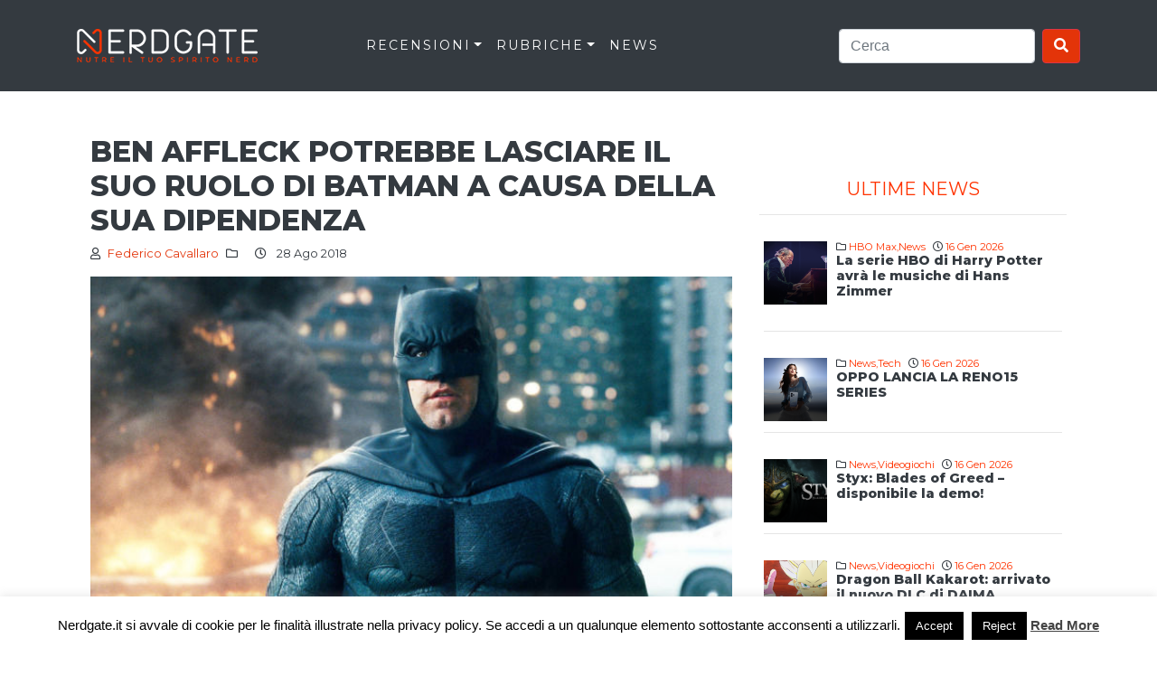

--- FILE ---
content_type: text/html; charset=UTF-8
request_url: https://nerdgate.it/ben-affleck-potrebbe-lasciare-il-suo-ruolo-di-batman-a-causa-della-sua-dipendenza/
body_size: 13859
content:
<!doctype html>
<html lang="it-IT">
  <head>
    <!-- Required meta tags -->
    <meta charset="UTF-8">
    <meta name="viewport" content="width=device-width, initial-scale=1, shrink-to-fit=no">
    <meta name="description" content="Il portale di recensioni e news su videogames, libri, film, fumetti e serie TV">
    <script>
      (function(i,s,o,g,r,a,m){i['GoogleAnalyticsObject']=r;i[r]=i[r]||function(){
      (i[r].q=i[r].q||[]).push(arguments)},i[r].l=1*new Date();a=s.createElement(o),
      m=s.getElementsByTagName(o)[0];a.async=1;a.src=g;m.parentNode.insertBefore(a,m)
      })(window,document,'script','//www.google-analytics.com/analytics.js','ga');

      ga('create', 'UA-68438017-1', 'auto');
      ga('send', 'pageview');

    </script>
    <script src='https://www.google.com/recaptcha/api.js'></script>
    <!--<script data-ad-client="ca-pub-1075305441902312" async src="https://pagead2.googlesyndication.com/pagead/js/adsbygoogle.js"></script>
    <meta name="google-site-verification" content="C-8M6AaMKmLI0XkkhId2VgZZFw5Gcndg65h0bUJzm0Q" />-->
    <meta name='robots' content='index, follow, max-image-preview:large, max-snippet:-1, max-video-preview:-1' />

<!-- Start PushCrew Asynchronous Code -->
<script type='text/javascript'>
(function(p,u,s,h) {
    p._pcq = p._pcq || [];
    p._pcq.push(['_currentTime', Date.now()]);
    s = u.createElement('script'); s.type = 'text/javascript'; s.async = true;
    s.src = 'https://cdn.pushcrew.com/js/865db226eb501d97e6db5c8edec68e33.js';
    h = u.getElementsByTagName('script')[0]; h.parentNode.insertBefore(s, h);
})(window,document);
</script>
<!-- End PushCrew Asynchronous Code -->

	<!-- This site is optimized with the Yoast SEO plugin v23.7 - https://yoast.com/wordpress/plugins/seo/ -->
	<title>Ben Affleck potrebbe lasciare il suo ruolo di Batman a causa della sua dipendenza</title>
	<meta name="description" content="L&#039;attore Ben Affleck la scorsa settimana è ritornato in riabilitazione per la terza volta a causa della sua dipendenza dall&#039;alcool. Il sito TheWrap" />
	<link rel="canonical" href="https://nerdgate.it/ben-affleck-potrebbe-lasciare-il-suo-ruolo-di-batman-a-causa-della-sua-dipendenza/" />
	<meta property="og:locale" content="it_IT" />
	<meta property="og:type" content="article" />
	<meta property="og:title" content="Ben Affleck potrebbe lasciare il suo ruolo di Batman a causa della sua dipendenza" />
	<meta property="og:description" content="L&#039;attore Ben Affleck la scorsa settimana è ritornato in riabilitazione per la terza volta a causa della sua dipendenza dall&#039;alcool. Il sito TheWrap" />
	<meta property="og:url" content="https://nerdgate.it/ben-affleck-potrebbe-lasciare-il-suo-ruolo-di-batman-a-causa-della-sua-dipendenza/" />
	<meta property="og:site_name" content="Nerdgate" />
	<meta property="article:publisher" content="https://www.facebook.com/Nerdgate" />
	<meta property="article:published_time" content="2018-08-28T10:31:36+00:00" />
	<meta property="og:image" content="https://nerdgate.it/wp-content/uploads/2018/08/c4893cee59.jpg" />
	<meta property="og:image:width" content="670" />
	<meta property="og:image:height" content="368" />
	<meta property="og:image:type" content="image/jpeg" />
	<meta name="author" content="Federico Cavallaro" />
	<meta name="twitter:card" content="summary_large_image" />
	<meta name="twitter:label1" content="Scritto da" />
	<meta name="twitter:data1" content="Federico Cavallaro" />
	<meta name="twitter:label2" content="Tempo di lettura stimato" />
	<meta name="twitter:data2" content="1 minuto" />
	<script type="application/ld+json" class="yoast-schema-graph">{"@context":"https://schema.org","@graph":[{"@type":"WebPage","@id":"https://nerdgate.it/ben-affleck-potrebbe-lasciare-il-suo-ruolo-di-batman-a-causa-della-sua-dipendenza/","url":"https://nerdgate.it/ben-affleck-potrebbe-lasciare-il-suo-ruolo-di-batman-a-causa-della-sua-dipendenza/","name":"Ben Affleck potrebbe lasciare il suo ruolo di Batman a causa della sua dipendenza","isPartOf":{"@id":"https://nerdgate.it/#website"},"primaryImageOfPage":{"@id":"https://nerdgate.it/ben-affleck-potrebbe-lasciare-il-suo-ruolo-di-batman-a-causa-della-sua-dipendenza/#primaryimage"},"image":{"@id":"https://nerdgate.it/ben-affleck-potrebbe-lasciare-il-suo-ruolo-di-batman-a-causa-della-sua-dipendenza/#primaryimage"},"thumbnailUrl":"https://nerdgate.it/wp-content/uploads/2018/08/c4893cee59.jpg","datePublished":"2018-08-28T10:31:36+00:00","dateModified":"2018-08-28T10:31:36+00:00","author":{"@id":"https://nerdgate.it/#/schema/person/ff0136c62f024b2ebd8ed2117390d9fe"},"description":"L'attore Ben Affleck la scorsa settimana è ritornato in riabilitazione per la terza volta a causa della sua dipendenza dall'alcool. Il sito TheWrap","breadcrumb":{"@id":"https://nerdgate.it/ben-affleck-potrebbe-lasciare-il-suo-ruolo-di-batman-a-causa-della-sua-dipendenza/#breadcrumb"},"inLanguage":"it-IT","potentialAction":[{"@type":"ReadAction","target":["https://nerdgate.it/ben-affleck-potrebbe-lasciare-il-suo-ruolo-di-batman-a-causa-della-sua-dipendenza/"]}]},{"@type":"ImageObject","inLanguage":"it-IT","@id":"https://nerdgate.it/ben-affleck-potrebbe-lasciare-il-suo-ruolo-di-batman-a-causa-della-sua-dipendenza/#primaryimage","url":"https://nerdgate.it/wp-content/uploads/2018/08/c4893cee59.jpg","contentUrl":"https://nerdgate.it/wp-content/uploads/2018/08/c4893cee59.jpg","width":670,"height":368},{"@type":"BreadcrumbList","@id":"https://nerdgate.it/ben-affleck-potrebbe-lasciare-il-suo-ruolo-di-batman-a-causa-della-sua-dipendenza/#breadcrumb","itemListElement":[{"@type":"ListItem","position":1,"name":"Home","item":"https://nerdgate.it/"},{"@type":"ListItem","position":2,"name":"Ben Affleck potrebbe lasciare il suo ruolo di Batman a causa della sua dipendenza"}]},{"@type":"WebSite","@id":"https://nerdgate.it/#website","url":"https://nerdgate.it/","name":"Nerdgate","description":"Il portale di recensioni e news su videogames, libri, film, fumetti e serie TV","potentialAction":[{"@type":"SearchAction","target":{"@type":"EntryPoint","urlTemplate":"https://nerdgate.it/?s={search_term_string}"},"query-input":{"@type":"PropertyValueSpecification","valueRequired":true,"valueName":"search_term_string"}}],"inLanguage":"it-IT"},{"@type":"Person","@id":"https://nerdgate.it/#/schema/person/ff0136c62f024b2ebd8ed2117390d9fe","name":"Federico Cavallaro","image":{"@type":"ImageObject","inLanguage":"it-IT","@id":"https://nerdgate.it/#/schema/person/image/","url":"https://secure.gravatar.com/avatar/26640641779dd56e27a5691b7feb235d?s=96&d=retro&r=g","contentUrl":"https://secure.gravatar.com/avatar/26640641779dd56e27a5691b7feb235d?s=96&d=retro&r=g","caption":"Federico Cavallaro"},"description":"Un ragazzo, classe 96, cresciuto con una grande passione per i videogiochi e il cinema, con in sottofondo “American Idiot” dei Green Day.","sameAs":["https://plus.google.com/116580683576486874254"],"url":"https://nerdgate.it/author/federico-cavallaro/"}]}</script>
	<!-- / Yoast SEO plugin. -->


<link rel='dns-prefetch' href='//fonts.googleapis.com' />
<link rel='dns-prefetch' href='//use.fontawesome.com' />
<link rel="alternate" type="application/rss+xml" title="Nerdgate &raquo; Feed" href="https://nerdgate.it/feed/" />
<link rel="alternate" type="application/rss+xml" title="Nerdgate &raquo; Feed dei commenti" href="https://nerdgate.it/comments/feed/" />
<link rel="alternate" type="application/rss+xml" title="Nerdgate &raquo; Ben Affleck potrebbe lasciare il suo ruolo di Batman a causa della sua dipendenza Feed dei commenti" href="https://nerdgate.it/ben-affleck-potrebbe-lasciare-il-suo-ruolo-di-batman-a-causa-della-sua-dipendenza/feed/" />
<script type="text/javascript">
/* <![CDATA[ */
window._wpemojiSettings = {"baseUrl":"https:\/\/s.w.org\/images\/core\/emoji\/15.0.3\/72x72\/","ext":".png","svgUrl":"https:\/\/s.w.org\/images\/core\/emoji\/15.0.3\/svg\/","svgExt":".svg","source":{"concatemoji":"https:\/\/nerdgate.it\/wp-includes\/js\/wp-emoji-release.min.js?ver=6.6.4"}};
/*! This file is auto-generated */
!function(i,n){var o,s,e;function c(e){try{var t={supportTests:e,timestamp:(new Date).valueOf()};sessionStorage.setItem(o,JSON.stringify(t))}catch(e){}}function p(e,t,n){e.clearRect(0,0,e.canvas.width,e.canvas.height),e.fillText(t,0,0);var t=new Uint32Array(e.getImageData(0,0,e.canvas.width,e.canvas.height).data),r=(e.clearRect(0,0,e.canvas.width,e.canvas.height),e.fillText(n,0,0),new Uint32Array(e.getImageData(0,0,e.canvas.width,e.canvas.height).data));return t.every(function(e,t){return e===r[t]})}function u(e,t,n){switch(t){case"flag":return n(e,"\ud83c\udff3\ufe0f\u200d\u26a7\ufe0f","\ud83c\udff3\ufe0f\u200b\u26a7\ufe0f")?!1:!n(e,"\ud83c\uddfa\ud83c\uddf3","\ud83c\uddfa\u200b\ud83c\uddf3")&&!n(e,"\ud83c\udff4\udb40\udc67\udb40\udc62\udb40\udc65\udb40\udc6e\udb40\udc67\udb40\udc7f","\ud83c\udff4\u200b\udb40\udc67\u200b\udb40\udc62\u200b\udb40\udc65\u200b\udb40\udc6e\u200b\udb40\udc67\u200b\udb40\udc7f");case"emoji":return!n(e,"\ud83d\udc26\u200d\u2b1b","\ud83d\udc26\u200b\u2b1b")}return!1}function f(e,t,n){var r="undefined"!=typeof WorkerGlobalScope&&self instanceof WorkerGlobalScope?new OffscreenCanvas(300,150):i.createElement("canvas"),a=r.getContext("2d",{willReadFrequently:!0}),o=(a.textBaseline="top",a.font="600 32px Arial",{});return e.forEach(function(e){o[e]=t(a,e,n)}),o}function t(e){var t=i.createElement("script");t.src=e,t.defer=!0,i.head.appendChild(t)}"undefined"!=typeof Promise&&(o="wpEmojiSettingsSupports",s=["flag","emoji"],n.supports={everything:!0,everythingExceptFlag:!0},e=new Promise(function(e){i.addEventListener("DOMContentLoaded",e,{once:!0})}),new Promise(function(t){var n=function(){try{var e=JSON.parse(sessionStorage.getItem(o));if("object"==typeof e&&"number"==typeof e.timestamp&&(new Date).valueOf()<e.timestamp+604800&&"object"==typeof e.supportTests)return e.supportTests}catch(e){}return null}();if(!n){if("undefined"!=typeof Worker&&"undefined"!=typeof OffscreenCanvas&&"undefined"!=typeof URL&&URL.createObjectURL&&"undefined"!=typeof Blob)try{var e="postMessage("+f.toString()+"("+[JSON.stringify(s),u.toString(),p.toString()].join(",")+"));",r=new Blob([e],{type:"text/javascript"}),a=new Worker(URL.createObjectURL(r),{name:"wpTestEmojiSupports"});return void(a.onmessage=function(e){c(n=e.data),a.terminate(),t(n)})}catch(e){}c(n=f(s,u,p))}t(n)}).then(function(e){for(var t in e)n.supports[t]=e[t],n.supports.everything=n.supports.everything&&n.supports[t],"flag"!==t&&(n.supports.everythingExceptFlag=n.supports.everythingExceptFlag&&n.supports[t]);n.supports.everythingExceptFlag=n.supports.everythingExceptFlag&&!n.supports.flag,n.DOMReady=!1,n.readyCallback=function(){n.DOMReady=!0}}).then(function(){return e}).then(function(){var e;n.supports.everything||(n.readyCallback(),(e=n.source||{}).concatemoji?t(e.concatemoji):e.wpemoji&&e.twemoji&&(t(e.twemoji),t(e.wpemoji)))}))}((window,document),window._wpemojiSettings);
/* ]]> */
</script>
<style id='wp-emoji-styles-inline-css' type='text/css'>

	img.wp-smiley, img.emoji {
		display: inline !important;
		border: none !important;
		box-shadow: none !important;
		height: 1em !important;
		width: 1em !important;
		margin: 0 0.07em !important;
		vertical-align: -0.1em !important;
		background: none !important;
		padding: 0 !important;
	}
</style>
<link rel='stylesheet' id='wp-block-library-css' href='https://nerdgate.it/wp-includes/css/dist/block-library/style.min.css?ver=6.6.4' type='text/css' media='all' />
<style id='classic-theme-styles-inline-css' type='text/css'>
/*! This file is auto-generated */
.wp-block-button__link{color:#fff;background-color:#32373c;border-radius:9999px;box-shadow:none;text-decoration:none;padding:calc(.667em + 2px) calc(1.333em + 2px);font-size:1.125em}.wp-block-file__button{background:#32373c;color:#fff;text-decoration:none}
</style>
<style id='global-styles-inline-css' type='text/css'>
:root{--wp--preset--aspect-ratio--square: 1;--wp--preset--aspect-ratio--4-3: 4/3;--wp--preset--aspect-ratio--3-4: 3/4;--wp--preset--aspect-ratio--3-2: 3/2;--wp--preset--aspect-ratio--2-3: 2/3;--wp--preset--aspect-ratio--16-9: 16/9;--wp--preset--aspect-ratio--9-16: 9/16;--wp--preset--color--black: #000000;--wp--preset--color--cyan-bluish-gray: #abb8c3;--wp--preset--color--white: #ffffff;--wp--preset--color--pale-pink: #f78da7;--wp--preset--color--vivid-red: #cf2e2e;--wp--preset--color--luminous-vivid-orange: #ff6900;--wp--preset--color--luminous-vivid-amber: #fcb900;--wp--preset--color--light-green-cyan: #7bdcb5;--wp--preset--color--vivid-green-cyan: #00d084;--wp--preset--color--pale-cyan-blue: #8ed1fc;--wp--preset--color--vivid-cyan-blue: #0693e3;--wp--preset--color--vivid-purple: #9b51e0;--wp--preset--gradient--vivid-cyan-blue-to-vivid-purple: linear-gradient(135deg,rgba(6,147,227,1) 0%,rgb(155,81,224) 100%);--wp--preset--gradient--light-green-cyan-to-vivid-green-cyan: linear-gradient(135deg,rgb(122,220,180) 0%,rgb(0,208,130) 100%);--wp--preset--gradient--luminous-vivid-amber-to-luminous-vivid-orange: linear-gradient(135deg,rgba(252,185,0,1) 0%,rgba(255,105,0,1) 100%);--wp--preset--gradient--luminous-vivid-orange-to-vivid-red: linear-gradient(135deg,rgba(255,105,0,1) 0%,rgb(207,46,46) 100%);--wp--preset--gradient--very-light-gray-to-cyan-bluish-gray: linear-gradient(135deg,rgb(238,238,238) 0%,rgb(169,184,195) 100%);--wp--preset--gradient--cool-to-warm-spectrum: linear-gradient(135deg,rgb(74,234,220) 0%,rgb(151,120,209) 20%,rgb(207,42,186) 40%,rgb(238,44,130) 60%,rgb(251,105,98) 80%,rgb(254,248,76) 100%);--wp--preset--gradient--blush-light-purple: linear-gradient(135deg,rgb(255,206,236) 0%,rgb(152,150,240) 100%);--wp--preset--gradient--blush-bordeaux: linear-gradient(135deg,rgb(254,205,165) 0%,rgb(254,45,45) 50%,rgb(107,0,62) 100%);--wp--preset--gradient--luminous-dusk: linear-gradient(135deg,rgb(255,203,112) 0%,rgb(199,81,192) 50%,rgb(65,88,208) 100%);--wp--preset--gradient--pale-ocean: linear-gradient(135deg,rgb(255,245,203) 0%,rgb(182,227,212) 50%,rgb(51,167,181) 100%);--wp--preset--gradient--electric-grass: linear-gradient(135deg,rgb(202,248,128) 0%,rgb(113,206,126) 100%);--wp--preset--gradient--midnight: linear-gradient(135deg,rgb(2,3,129) 0%,rgb(40,116,252) 100%);--wp--preset--font-size--small: 13px;--wp--preset--font-size--medium: 20px;--wp--preset--font-size--large: 36px;--wp--preset--font-size--x-large: 42px;--wp--preset--spacing--20: 0.44rem;--wp--preset--spacing--30: 0.67rem;--wp--preset--spacing--40: 1rem;--wp--preset--spacing--50: 1.5rem;--wp--preset--spacing--60: 2.25rem;--wp--preset--spacing--70: 3.38rem;--wp--preset--spacing--80: 5.06rem;--wp--preset--shadow--natural: 6px 6px 9px rgba(0, 0, 0, 0.2);--wp--preset--shadow--deep: 12px 12px 50px rgba(0, 0, 0, 0.4);--wp--preset--shadow--sharp: 6px 6px 0px rgba(0, 0, 0, 0.2);--wp--preset--shadow--outlined: 6px 6px 0px -3px rgba(255, 255, 255, 1), 6px 6px rgba(0, 0, 0, 1);--wp--preset--shadow--crisp: 6px 6px 0px rgba(0, 0, 0, 1);}:where(.is-layout-flex){gap: 0.5em;}:where(.is-layout-grid){gap: 0.5em;}body .is-layout-flex{display: flex;}.is-layout-flex{flex-wrap: wrap;align-items: center;}.is-layout-flex > :is(*, div){margin: 0;}body .is-layout-grid{display: grid;}.is-layout-grid > :is(*, div){margin: 0;}:where(.wp-block-columns.is-layout-flex){gap: 2em;}:where(.wp-block-columns.is-layout-grid){gap: 2em;}:where(.wp-block-post-template.is-layout-flex){gap: 1.25em;}:where(.wp-block-post-template.is-layout-grid){gap: 1.25em;}.has-black-color{color: var(--wp--preset--color--black) !important;}.has-cyan-bluish-gray-color{color: var(--wp--preset--color--cyan-bluish-gray) !important;}.has-white-color{color: var(--wp--preset--color--white) !important;}.has-pale-pink-color{color: var(--wp--preset--color--pale-pink) !important;}.has-vivid-red-color{color: var(--wp--preset--color--vivid-red) !important;}.has-luminous-vivid-orange-color{color: var(--wp--preset--color--luminous-vivid-orange) !important;}.has-luminous-vivid-amber-color{color: var(--wp--preset--color--luminous-vivid-amber) !important;}.has-light-green-cyan-color{color: var(--wp--preset--color--light-green-cyan) !important;}.has-vivid-green-cyan-color{color: var(--wp--preset--color--vivid-green-cyan) !important;}.has-pale-cyan-blue-color{color: var(--wp--preset--color--pale-cyan-blue) !important;}.has-vivid-cyan-blue-color{color: var(--wp--preset--color--vivid-cyan-blue) !important;}.has-vivid-purple-color{color: var(--wp--preset--color--vivid-purple) !important;}.has-black-background-color{background-color: var(--wp--preset--color--black) !important;}.has-cyan-bluish-gray-background-color{background-color: var(--wp--preset--color--cyan-bluish-gray) !important;}.has-white-background-color{background-color: var(--wp--preset--color--white) !important;}.has-pale-pink-background-color{background-color: var(--wp--preset--color--pale-pink) !important;}.has-vivid-red-background-color{background-color: var(--wp--preset--color--vivid-red) !important;}.has-luminous-vivid-orange-background-color{background-color: var(--wp--preset--color--luminous-vivid-orange) !important;}.has-luminous-vivid-amber-background-color{background-color: var(--wp--preset--color--luminous-vivid-amber) !important;}.has-light-green-cyan-background-color{background-color: var(--wp--preset--color--light-green-cyan) !important;}.has-vivid-green-cyan-background-color{background-color: var(--wp--preset--color--vivid-green-cyan) !important;}.has-pale-cyan-blue-background-color{background-color: var(--wp--preset--color--pale-cyan-blue) !important;}.has-vivid-cyan-blue-background-color{background-color: var(--wp--preset--color--vivid-cyan-blue) !important;}.has-vivid-purple-background-color{background-color: var(--wp--preset--color--vivid-purple) !important;}.has-black-border-color{border-color: var(--wp--preset--color--black) !important;}.has-cyan-bluish-gray-border-color{border-color: var(--wp--preset--color--cyan-bluish-gray) !important;}.has-white-border-color{border-color: var(--wp--preset--color--white) !important;}.has-pale-pink-border-color{border-color: var(--wp--preset--color--pale-pink) !important;}.has-vivid-red-border-color{border-color: var(--wp--preset--color--vivid-red) !important;}.has-luminous-vivid-orange-border-color{border-color: var(--wp--preset--color--luminous-vivid-orange) !important;}.has-luminous-vivid-amber-border-color{border-color: var(--wp--preset--color--luminous-vivid-amber) !important;}.has-light-green-cyan-border-color{border-color: var(--wp--preset--color--light-green-cyan) !important;}.has-vivid-green-cyan-border-color{border-color: var(--wp--preset--color--vivid-green-cyan) !important;}.has-pale-cyan-blue-border-color{border-color: var(--wp--preset--color--pale-cyan-blue) !important;}.has-vivid-cyan-blue-border-color{border-color: var(--wp--preset--color--vivid-cyan-blue) !important;}.has-vivid-purple-border-color{border-color: var(--wp--preset--color--vivid-purple) !important;}.has-vivid-cyan-blue-to-vivid-purple-gradient-background{background: var(--wp--preset--gradient--vivid-cyan-blue-to-vivid-purple) !important;}.has-light-green-cyan-to-vivid-green-cyan-gradient-background{background: var(--wp--preset--gradient--light-green-cyan-to-vivid-green-cyan) !important;}.has-luminous-vivid-amber-to-luminous-vivid-orange-gradient-background{background: var(--wp--preset--gradient--luminous-vivid-amber-to-luminous-vivid-orange) !important;}.has-luminous-vivid-orange-to-vivid-red-gradient-background{background: var(--wp--preset--gradient--luminous-vivid-orange-to-vivid-red) !important;}.has-very-light-gray-to-cyan-bluish-gray-gradient-background{background: var(--wp--preset--gradient--very-light-gray-to-cyan-bluish-gray) !important;}.has-cool-to-warm-spectrum-gradient-background{background: var(--wp--preset--gradient--cool-to-warm-spectrum) !important;}.has-blush-light-purple-gradient-background{background: var(--wp--preset--gradient--blush-light-purple) !important;}.has-blush-bordeaux-gradient-background{background: var(--wp--preset--gradient--blush-bordeaux) !important;}.has-luminous-dusk-gradient-background{background: var(--wp--preset--gradient--luminous-dusk) !important;}.has-pale-ocean-gradient-background{background: var(--wp--preset--gradient--pale-ocean) !important;}.has-electric-grass-gradient-background{background: var(--wp--preset--gradient--electric-grass) !important;}.has-midnight-gradient-background{background: var(--wp--preset--gradient--midnight) !important;}.has-small-font-size{font-size: var(--wp--preset--font-size--small) !important;}.has-medium-font-size{font-size: var(--wp--preset--font-size--medium) !important;}.has-large-font-size{font-size: var(--wp--preset--font-size--large) !important;}.has-x-large-font-size{font-size: var(--wp--preset--font-size--x-large) !important;}
:where(.wp-block-post-template.is-layout-flex){gap: 1.25em;}:where(.wp-block-post-template.is-layout-grid){gap: 1.25em;}
:where(.wp-block-columns.is-layout-flex){gap: 2em;}:where(.wp-block-columns.is-layout-grid){gap: 2em;}
:root :where(.wp-block-pullquote){font-size: 1.5em;line-height: 1.6;}
</style>
<link rel='stylesheet' id='contact-form-7-css' href='https://nerdgate.it/wp-content/plugins/contact-form-7/includes/css/styles.css?ver=5.9.8' type='text/css' media='all' />
<link rel='stylesheet' id='cookie-law-info-css' href='https://nerdgate.it/wp-content/plugins/cookie-law-info/legacy/public/css/cookie-law-info-public.css?ver=3.2.7' type='text/css' media='all' />
<link rel='stylesheet' id='cookie-law-info-gdpr-css' href='https://nerdgate.it/wp-content/plugins/cookie-law-info/legacy/public/css/cookie-law-info-gdpr.css?ver=3.2.7' type='text/css' media='all' />
<link rel='stylesheet' id='dashicons-css' href='https://nerdgate.it/wp-includes/css/dashicons.min.css?ver=6.6.4' type='text/css' media='all' />
<link rel='stylesheet' id='post-views-counter-frontend-css' href='https://nerdgate.it/wp-content/plugins/post-views-counter/css/frontend.min.css?ver=1.4.7' type='text/css' media='all' />
<link rel='stylesheet' id='ng-bootstrap-css-css' href='https://nerdgate.it/wp-content/themes/ng/css/bootstrap.min.css?ver=6.6.4' type='text/css' media='all' />
<link rel='stylesheet' id='ng-style-default-css-css' href='https://nerdgate.it/wp-content/themes/ng/style.css?ver=6.6.4' type='text/css' media='all' />
<link rel='stylesheet' id='ng-font-css' href='//fonts.googleapis.com/css?family=Montserrat%3A400%2C600%2C800&#038;ver=6.6.4' type='text/css' media='all' />
<link rel='stylesheet' id='font-awesome-official-css' href='https://use.fontawesome.com/releases/v5.12.1/css/all.css' type='text/css' media='all' integrity="sha384-v8BU367qNbs/aIZIxuivaU55N5GPF89WBerHoGA4QTcbUjYiLQtKdrfXnqAcXyTv" crossorigin="anonymous" />
<link rel='stylesheet' id='font-awesome-official-v4shim-css' href='https://use.fontawesome.com/releases/v5.12.1/css/v4-shims.css' type='text/css' media='all' integrity="sha384-C8a18+Gvny8XkjAdfto/vjAUdpGuPtl1Ix/K2BgKhFaVO6w4onVVHiEaN9h9XsvX" crossorigin="anonymous" />
<style id='font-awesome-official-v4shim-inline-css' type='text/css'>
@font-face {
font-family: "FontAwesome";
font-display: block;
src: url("https://use.fontawesome.com/releases/v5.12.1/webfonts/fa-brands-400.eot"),
		url("https://use.fontawesome.com/releases/v5.12.1/webfonts/fa-brands-400.eot?#iefix") format("embedded-opentype"),
		url("https://use.fontawesome.com/releases/v5.12.1/webfonts/fa-brands-400.woff2") format("woff2"),
		url("https://use.fontawesome.com/releases/v5.12.1/webfonts/fa-brands-400.woff") format("woff"),
		url("https://use.fontawesome.com/releases/v5.12.1/webfonts/fa-brands-400.ttf") format("truetype"),
		url("https://use.fontawesome.com/releases/v5.12.1/webfonts/fa-brands-400.svg#fontawesome") format("svg");
}

@font-face {
font-family: "FontAwesome";
font-display: block;
src: url("https://use.fontawesome.com/releases/v5.12.1/webfonts/fa-solid-900.eot"),
		url("https://use.fontawesome.com/releases/v5.12.1/webfonts/fa-solid-900.eot?#iefix") format("embedded-opentype"),
		url("https://use.fontawesome.com/releases/v5.12.1/webfonts/fa-solid-900.woff2") format("woff2"),
		url("https://use.fontawesome.com/releases/v5.12.1/webfonts/fa-solid-900.woff") format("woff"),
		url("https://use.fontawesome.com/releases/v5.12.1/webfonts/fa-solid-900.ttf") format("truetype"),
		url("https://use.fontawesome.com/releases/v5.12.1/webfonts/fa-solid-900.svg#fontawesome") format("svg");
}

@font-face {
font-family: "FontAwesome";
font-display: block;
src: url("https://use.fontawesome.com/releases/v5.12.1/webfonts/fa-regular-400.eot"),
		url("https://use.fontawesome.com/releases/v5.12.1/webfonts/fa-regular-400.eot?#iefix") format("embedded-opentype"),
		url("https://use.fontawesome.com/releases/v5.12.1/webfonts/fa-regular-400.woff2") format("woff2"),
		url("https://use.fontawesome.com/releases/v5.12.1/webfonts/fa-regular-400.woff") format("woff"),
		url("https://use.fontawesome.com/releases/v5.12.1/webfonts/fa-regular-400.ttf") format("truetype"),
		url("https://use.fontawesome.com/releases/v5.12.1/webfonts/fa-regular-400.svg#fontawesome") format("svg");
unicode-range: U+F004-F005,U+F007,U+F017,U+F022,U+F024,U+F02E,U+F03E,U+F044,U+F057-F059,U+F06E,U+F070,U+F075,U+F07B-F07C,U+F080,U+F086,U+F089,U+F094,U+F09D,U+F0A0,U+F0A4-F0A7,U+F0C5,U+F0C7-F0C8,U+F0E0,U+F0EB,U+F0F3,U+F0F8,U+F0FE,U+F111,U+F118-F11A,U+F11C,U+F133,U+F144,U+F146,U+F14A,U+F14D-F14E,U+F150-F152,U+F15B-F15C,U+F164-F165,U+F185-F186,U+F191-F192,U+F1AD,U+F1C1-F1C9,U+F1CD,U+F1D8,U+F1E3,U+F1EA,U+F1F6,U+F1F9,U+F20A,U+F247-F249,U+F24D,U+F254-F25B,U+F25D,U+F267,U+F271-F274,U+F279,U+F28B,U+F28D,U+F2B5-F2B6,U+F2B9,U+F2BB,U+F2BD,U+F2C1-F2C2,U+F2D0,U+F2D2,U+F2DC,U+F2ED,U+F328,U+F358-F35B,U+F3A5,U+F3D1,U+F410,U+F4AD;
}
</style>
<script type="text/javascript" src="https://nerdgate.it/wp-includes/js/jquery/jquery.min.js?ver=3.7.1" id="jquery-core-js"></script>
<script type="text/javascript" src="https://nerdgate.it/wp-includes/js/jquery/jquery-migrate.min.js?ver=3.4.1" id="jquery-migrate-js"></script>
<script type="text/javascript" id="cookie-law-info-js-extra">
/* <![CDATA[ */
var Cli_Data = {"nn_cookie_ids":[],"cookielist":[],"non_necessary_cookies":[],"ccpaEnabled":"","ccpaRegionBased":"","ccpaBarEnabled":"","strictlyEnabled":["necessary","obligatoire"],"ccpaType":"gdpr","js_blocking":"","custom_integration":"","triggerDomRefresh":"","secure_cookies":""};
var cli_cookiebar_settings = {"animate_speed_hide":"500","animate_speed_show":"500","background":"#fff","border":"#444","border_on":"","button_1_button_colour":"#000","button_1_button_hover":"#000000","button_1_link_colour":"#fff","button_1_as_button":"1","button_1_new_win":"","button_2_button_colour":"#333","button_2_button_hover":"#292929","button_2_link_colour":"#444","button_2_as_button":"","button_2_hidebar":"","button_3_button_colour":"#000","button_3_button_hover":"#000000","button_3_link_colour":"#fff","button_3_as_button":"1","button_3_new_win":"","button_4_button_colour":"#000","button_4_button_hover":"#000000","button_4_link_colour":"#fff","button_4_as_button":"1","button_7_button_colour":"#61a229","button_7_button_hover":"#4e8221","button_7_link_colour":"#fff","button_7_as_button":"1","button_7_new_win":"","font_family":"inherit","header_fix":"","notify_animate_hide":"1","notify_animate_show":"","notify_div_id":"#cookie-law-info-bar","notify_position_horizontal":"right","notify_position_vertical":"bottom","scroll_close":"","scroll_close_reload":"","accept_close_reload":"","reject_close_reload":"","showagain_tab":"","showagain_background":"#fff","showagain_border":"#000","showagain_div_id":"#cookie-law-info-again","showagain_x_position":"100px","text":"#000","show_once_yn":"","show_once":"10000","logging_on":"","as_popup":"","popup_overlay":"1","bar_heading_text":"","cookie_bar_as":"banner","popup_showagain_position":"bottom-right","widget_position":"left"};
var log_object = {"ajax_url":"https:\/\/nerdgate.it\/wp-admin\/admin-ajax.php"};
/* ]]> */
</script>
<script type="text/javascript" src="https://nerdgate.it/wp-content/plugins/cookie-law-info/legacy/public/js/cookie-law-info-public.js?ver=3.2.7" id="cookie-law-info-js"></script>
<link rel="https://api.w.org/" href="https://nerdgate.it/wp-json/" /><link rel="alternate" title="JSON" type="application/json" href="https://nerdgate.it/wp-json/wp/v2/posts/80101" /><link rel="EditURI" type="application/rsd+xml" title="RSD" href="https://nerdgate.it/xmlrpc.php?rsd" />
<meta name="generator" content="WordPress 6.6.4" />
<link rel='shortlink' href='https://nerdgate.it/?p=80101' />
<link rel="alternate" title="oEmbed (JSON)" type="application/json+oembed" href="https://nerdgate.it/wp-json/oembed/1.0/embed?url=https%3A%2F%2Fnerdgate.it%2Fben-affleck-potrebbe-lasciare-il-suo-ruolo-di-batman-a-causa-della-sua-dipendenza%2F" />
<link rel="alternate" title="oEmbed (XML)" type="text/xml+oembed" href="https://nerdgate.it/wp-json/oembed/1.0/embed?url=https%3A%2F%2Fnerdgate.it%2Fben-affleck-potrebbe-lasciare-il-suo-ruolo-di-batman-a-causa-della-sua-dipendenza%2F&#038;format=xml" />

 <!-- OneAll.com / Social Login for WordPress / v5.9.0 -->
<script data-cfasync="false" type="text/javascript">
 (function() {
  var oa = document.createElement('script'); oa.type = 'text/javascript';
  oa.async = true; oa.src = 'https://nerdgate.api.oneall.com/socialize/library.js';
  var s = document.getElementsByTagName('script')[0]; s.parentNode.insertBefore(oa, s);
 })();
</script>
<link rel="icon" href="https://nerdgate.it/wp-content/uploads/2020/02/cropped-favicon-nerdgate-2020-2-32x32.jpg" sizes="32x32" />
<link rel="icon" href="https://nerdgate.it/wp-content/uploads/2020/02/cropped-favicon-nerdgate-2020-2-192x192.jpg" sizes="192x192" />
<link rel="apple-touch-icon" href="https://nerdgate.it/wp-content/uploads/2020/02/cropped-favicon-nerdgate-2020-2-180x180.jpg" />
<meta name="msapplication-TileImage" content="https://nerdgate.it/wp-content/uploads/2020/02/cropped-favicon-nerdgate-2020-2-270x270.jpg" />

  </head>

  <body class="post-template-default single single-post postid-80101 single-format-standard">

      <nav class="navbar navbar-expand-lg navbar-dark bg-dark sticky-top">
        <div class="container">
          <a class="navbar-brand" href="https://nerdgate.it"><img src="https://nerdgate.it/wp-content/themes/ng/img/nerdgate-nuovo-logo.png" alt=""></a>
          <button class="navbar-toggler" type="button" data-toggle="collapse" data-target="#bs4navbar" aria-controls="bs4navbar" aria-expanded="false" aria-label="Toggle navigation">
            <span class="navbar-toggler-icon"></span>
          </button>

          <div class="collapse navbar-collapse" id="bs4navbar">
            <ul id="menu-ng-template-menu" class="navbar-nav mx-auto"><li id="menu-item-83426" class="menu-item menu-item-type-custom menu-item-object-custom menu-item-has-children menu-item-83426 nav-item dropdown"><a href="#" class="nav-link dropdown-toggle" data-toggle="dropdown">RECENSIONI</a>
<div class="dropdown-menu">
<a href="https://nerdgate.it/hub_category/hub-games/" class=" dropdown-item">Videogames</a><a href="https://nerdgate.it/hub_category/hub-film/" class=" dropdown-item">Film</a><a href="https://nerdgate.it/hub_category/hub-serietv/" class=" dropdown-item">Serie TV</a><a href="https://nerdgate.it/hub_category/hub-fumetto/" class=" dropdown-item">Fumetti</a><a href="https://nerdgate.it/hub_category/hub-tech/" class=" dropdown-item">Tech</a></div>
</li>
<li id="menu-item-83428" class="menu-item menu-item-type-custom menu-item-object-custom menu-item-has-children menu-item-83428 nav-item dropdown"><a href="#" class="nav-link dropdown-toggle" data-toggle="dropdown">RUBRICHE</a>
<div class="dropdown-menu">
<a href="https://nerdgate.it/category/apple-tv/" class=" dropdown-item">Apple TV</a><a href="https://nerdgate.it/category/netflix/" class=" dropdown-item">Netflix</a><a href="https://nerdgate.it/category/prime/" class=" dropdown-item">Prime Video</a><a href="https://nerdgate.it/category/disney/" class=" dropdown-item">Disney+</a><a href="https://nerdgate.it/tag/hbo-max/" class=" dropdown-item">HBO Max</a><a href="https://nerdgate.it/category/speciale/" class=" dropdown-item">Speciale</a><a href="https://nerdgate.it/category/tech/" class=" dropdown-item">Tech</a><a href="https://nerdgate.it/category/wwe/" class=" dropdown-item">WWE</a></div>
</li>
<li id="menu-item-83427" class="menu-item menu-item-type-taxonomy menu-item-object-category current-post-ancestor current-menu-parent current-post-parent menu-item-83427 nav-item"><a href="https://nerdgate.it/category/news/" class="nav-link">News</a></li>
</ul>          <ul class="navbar-nav ml-auto nav-social">
          <form class="form-inline my-2 my-lg-0 mx-auto" action="" method="get">
            <input class="form-control mr-sm-2 search-field" type="search" placeholder="Cerca" aria-label="Search" name="s">
            <button class="btn btn btn-danger my-2 my-sm-0" type="submit"><i class="fas fa-search"></i></button>
           </form>
          </ul>
          </div>
        </nav>
    </div>

<main class="container mt-5 main-content">

  <div class="row">
    <div class="col-sm-8">
      
        <article class="post-80101 post type-post status-publish format-standard has-post-thumbnail hentry category-news tag-batman tag-ben-affleck">

          <h1 class="page-title text-uppercase font-weight-bold">Ben Affleck potrebbe lasciare il suo ruolo di Batman a causa della sua dipendenza</h1>
          <h2 class="page-subtitle"></h2>
          <div class="firma-articolo">
            <p class="autori-string"><i class="far fa-user mr-2"></i><a href="https://nerdgate.it/author/federico-cavallaro/" title="Articoli scritti da Federico Cavallaro" rel="author">Federico Cavallaro</a></a><i class="far fa-folder mx-2"></i> <i class="far fa-clock mx-2"></i> 28 Ago 2018</p>
          </div>
          <div><img width="670" height="368" src="https://nerdgate.it/wp-content/uploads/2018/08/c4893cee59.jpg" class="img-res mb-4 wp-post-image" alt="Ben Affleck potrebbe lasciare il suo ruolo di Batman a causa della sua dipendenza" decoding="async" fetchpriority="high" srcset="https://nerdgate.it/wp-content/uploads/2018/08/c4893cee59.jpg 670w, https://nerdgate.it/wp-content/uploads/2018/08/c4893cee59-300x165.jpg 300w" sizes="(max-width: 670px) 100vw, 670px" /></div>
          <div><p style="text-align: justify;">L&#8217;attore<strong> Ben Affleck</strong> la scorsa settimana è ritornato in riabilitazione per la terza volta a causa della sua dipendenza dall&#8217;alcool. Il sito <a href="https://www.thewrap.com/ben-affleck-batman-insurance-costs/">TheWrap</a> citando fonti anonime ha dichiarato che l&#8217;attore, allo stato attuale delle cose, sarebbe sostanzialmente <em>“</em>non assicurabile<em>”. </em>O meglio, i costi della polizza sarebbero talmente elevati da spaventare lo studio, anche un rappresentante di una compagnia specializzata ha riferito che potrebbe essere rimpiazzato per via dei costi, appunto, elevatissimi. L&#8217;attore era in lista per interpretare ancora <strong>Batman</strong> nel suo film stand-alone, ma ora come ora le cose si fanno ancora incerte ovviamente. Per ora nessuna conferma ufficiale da parte di Warner Bros. e nemmeno dal diretto interessato quindi non ci resta che attendere ulteriori aggiornamenti.</p>
</div>
          <div></div>
          <hr>
          Tag: <a href="https://nerdgate.it/tag/batman/" rel="tag">Batman</a>, <a href="https://nerdgate.it/tag/ben-affleck/" rel="tag">Ben Affleck</a>          <div class="comments">
            
<div id="comments" class="comments-area">

    
    	<div id="respond" class="comment-respond">
		<h3 id="reply-title" class="comment-reply-title">Lascia un commento <small><a rel="nofollow" id="cancel-comment-reply-link" href="/ben-affleck-potrebbe-lasciare-il-suo-ruolo-di-batman-a-causa-della-sua-dipendenza/#respond" style="display:none;">Annulla risposta</a></small></h3><p class="must-log-in">Devi essere <a href="https://nerdgate.it/wp-login.php?redirect_to=https%3A%2F%2Fnerdgate.it%2Fben-affleck-potrebbe-lasciare-il-suo-ruolo-di-batman-a-causa-della-sua-dipendenza%2F">connesso</a> per inviare un commento.</p> <!-- OneAll.com / Social Login for WordPress / v5.9.0 -->
<div class="oneall_social_login">
 <div class="oneall_social_login_label" style="margin-bottom: 3px;"><label>Connect with:</label></div>
 <div class="oneall_social_login_providers" id="oneall_social_login_providers_5749043"></div>
 <script data-cfasync="false" type="text/javascript">
  var _oneall = _oneall || [];
  _oneall.push(['social_login', 'set_providers', ['facebook','google','twitter','youtube']]);
  _oneall.push(['social_login', 'set_callback_uri', (window.location.href + ((window.location.href.split('?')[1] ? '&amp;': '?') + "oa_social_login_source=comments"))]);
  _oneall.push(['social_login', 'set_custom_css_uri', 'https://secure.oneallcdn.com/css/api/socialize/themes/wordpress/modern.css']);
  _oneall.push(['social_login', 'do_render_ui', 'oneall_social_login_providers_5749043']);
 </script>
</div>	</div><!-- #respond -->
	
</div><!-- #comments -->
          </div>

        </article>


          </div>
    <div class="col-sm-4 dati">
      <!--<div class="my-5">
        <script async src="https://pagead2.googlesyndication.com/pagead/js/adsbygoogle.js"></script>
        <ins class="adsbygoogle"
             style="display:block"
             data-ad-client="ca-pub-1075305441902312"
             data-ad-slot="5584075781"
             data-ad-format="auto"
             data-full-width-responsive="true"></ins>
        <script>
             (adsbygoogle = window.adsbygoogle || []).push({});
        </script>
      </div>-->
      <h5 class="text-center">ULTIME NEWS</h5>
      <hr>
      
        <div class="d-flex wrapper-resp mt-4">
      <div class="colonna-1">
        <div class="resp-card-img" style="background: linear-gradient(360deg, rgba(0, 0, 0, 0.8) 20%, rgba(0, 0, 0, 0) 70%), url(https://nerdgate.it/wp-content/uploads/2026/01/Hans-Zimmer-800x500.png);"></div>
      </div>
      <div class="colonna-2">
        <div class="content-resp">
          <div class="d-flex">
            <h5><i class="far fa-folder"></i> <a href="https://nerdgate.it/category/hbo-max/" rel="category tag">HBO Max</a>,<a href="https://nerdgate.it/category/news/" rel="category tag">News</a></h5>
            <h5 class="ml-2"><i class="far fa-clock"></i> 16 Gen 2026</h5>
          </div>
          <a href="https://nerdgate.it/la-serie-hbo-di-harry-potter-avra-le-musiche-di-hans-zimmer/"><h3>La serie HBO di Harry Potter avrà le musiche di Hans Zimmer</h3></a>
        </div>
      </div>
    </div>
    <hr class="hr-loop-margin">

  
        <div class="d-flex wrapper-resp mt-4">
      <div class="colonna-1">
        <div class="resp-card-img" style="background: linear-gradient(360deg, rgba(0, 0, 0, 0.8) 20%, rgba(0, 0, 0, 0) 70%), url(https://nerdgate.it/wp-content/uploads/2026/01/Oppo-Reno-15-800x500.png);"></div>
      </div>
      <div class="colonna-2">
        <div class="content-resp">
          <div class="d-flex">
            <h5><i class="far fa-folder"></i> <a href="https://nerdgate.it/category/news/" rel="category tag">News</a>,<a href="https://nerdgate.it/category/tech/" rel="category tag">Tech</a></h5>
            <h5 class="ml-2"><i class="far fa-clock"></i> 16 Gen 2026</h5>
          </div>
          <a href="https://nerdgate.it/oppo-lancia-la-reno15-series/"><h3>OPPO LANCIA LA RENO15 SERIES</h3></a>
        </div>
      </div>
    </div>
    <hr class="hr-loop-margin">

  
        <div class="d-flex wrapper-resp mt-4">
      <div class="colonna-1">
        <div class="resp-card-img" style="background: linear-gradient(360deg, rgba(0, 0, 0, 0.8) 20%, rgba(0, 0, 0, 0) 70%), url(https://nerdgate.it/wp-content/uploads/2026/01/capsule_616x353.jpg);"></div>
      </div>
      <div class="colonna-2">
        <div class="content-resp">
          <div class="d-flex">
            <h5><i class="far fa-folder"></i> <a href="https://nerdgate.it/category/news/" rel="category tag">News</a>,<a href="https://nerdgate.it/category/news/videogiochi/" rel="category tag">Videogiochi</a></h5>
            <h5 class="ml-2"><i class="far fa-clock"></i> 16 Gen 2026</h5>
          </div>
          <a href="https://nerdgate.it/styx-blades-of-greed-disponibile-la-demo/"><h3>Styx: Blades of Greed &#8211; disponibile la demo!</h3></a>
        </div>
      </div>
    </div>
    <hr class="hr-loop-margin">

  
        <div class="d-flex wrapper-resp mt-4">
      <div class="colonna-1">
        <div class="resp-card-img" style="background: linear-gradient(360deg, rgba(0, 0, 0, 0.8) 20%, rgba(0, 0, 0, 0) 70%), url(https://nerdgate.it/wp-content/uploads/2026/01/Dragon_Ball_Z_Kakarot_Screenshot_1-800x500.png);"></div>
      </div>
      <div class="colonna-2">
        <div class="content-resp">
          <div class="d-flex">
            <h5><i class="far fa-folder"></i> <a href="https://nerdgate.it/category/news/" rel="category tag">News</a>,<a href="https://nerdgate.it/category/news/videogiochi/" rel="category tag">Videogiochi</a></h5>
            <h5 class="ml-2"><i class="far fa-clock"></i> 16 Gen 2026</h5>
          </div>
          <a href="https://nerdgate.it/dragon-ball-kakarot-arrivato-il-nuovo-dlc-di-daima/"><h3>Dragon Ball Kakarot: arrivato il nuovo DLC di DAIMA</h3></a>
        </div>
      </div>
    </div>
    <hr class="hr-loop-margin">

  
        <div class="d-flex wrapper-resp mt-4">
      <div class="colonna-1">
        <div class="resp-card-img" style="background: linear-gradient(360deg, rgba(0, 0, 0, 0.8) 20%, rgba(0, 0, 0, 0) 70%), url(https://nerdgate.it/wp-content/uploads/2026/01/dq7-demo-1-e1768165839334-800x500.png);"></div>
      </div>
      <div class="colonna-2">
        <div class="content-resp">
          <div class="d-flex">
            <h5><i class="far fa-folder"></i> <a href="https://nerdgate.it/category/news/" rel="category tag">News</a>,<a href="https://nerdgate.it/category/news/videogiochi/" rel="category tag">Videogiochi</a></h5>
            <h5 class="ml-2"><i class="far fa-clock"></i> 15 Gen 2026</h5>
          </div>
          <a href="https://nerdgate.it/dragon-quest-7-reimagined-grafica-combattimenti-e-musica-conquistano-nella-demo/"><h3>Dragon Quest 7 Reimagined: grafica, combattimenti e musica conquistano nella demo</h3></a>
        </div>
      </div>
    </div>
    <hr class="hr-loop-margin">

        <!--<div class="mt-5">
        <script async src="https://pagead2.googlesyndication.com/pagead/js/adsbygoogle.js"></script>
        <ins class="adsbygoogle"
             style="display:inline-block;width:300px;height:600px"
             data-ad-client="ca-pub-1075305441902312"
             data-ad-slot="6587327389"></ins>
        <script>
             (adsbygoogle = window.adsbygoogle || []).push({});
        </script>
      </div>-->
    </div>
  </div>

</main>

<footer>
<div class="row footerbg">
  <div class="col-sm-4 text-center">
    <img src="https://nerdgate.it/wp-content/themes/ng/img/nerdgate-nuovo-logo.png" alt="">
  </div>
  <div class="col-sm-4">
  <ul class="nav justify-content-center nav-down">
    <li class="nav-item dropdown">
    <a class="nav-link dropdown-toggle" data-toggle="dropdown" href="#" role="button" aria-haspopup="true" aria-expanded="false">RECENSIONI</a>
    <div class="dropdown-menu">
      <a class="dropdown-item" href="#">Videogames</a>
      <a class="dropdown-item" href="#">Libri</a>
      <a class="dropdown-item" href="#">Film</a>
      <a class="dropdown-item" href="#">Serie TV</a>
      <a class="dropdown-item" href="#">Fumetti</a>
      <a class="dropdown-item" href="#">Giochi da Tavolo</a>
      <a class="dropdown-item" href="#">Tech</a>
    </div>
    </li>
    <li class="nav-item">
      <a class="nav-link" href="#">NEWS</a>
    </li>
    <li class="nav-item dropdown">
    <a class="nav-link dropdown-toggle" data-toggle="dropdown" href="#" role="button" aria-haspopup="true" aria-expanded="false">RUBRICHE</a>
    <div class="dropdown-menu">
      <a class="dropdown-item" href="#">Amazon Prime Video</a>
      <a class="dropdown-item" href="#">Disney +</a>
      <a class="dropdown-item" href="#">Netflix</a>
    </div>
    </li>
    <li class="nav-item dropdown">
    <a class="nav-link dropdown-toggle" data-toggle="dropdown" href="#" role="button" aria-haspopup="true" aria-expanded="false">SPECIALI</a>
    <div class="dropdown-menu">
      <a class="dropdown-item" href="#">N-Files</a>
      <a class="dropdown-item" href="#">Top 10 in Redazione</a>
    </div>
    </li>
  </ul>
  <hr style="border:0.5px solid white; width:30%">
  <p class="footer-contact text-center"><a href="https://www.nerdgate.it/contatti/"><i class="fas fa-envelope"></i> Contattaci</a></p>
  </div>
  <div class="col-sm-4">
    <ul class="social-footer-bar d-flex justify-content-center">
      <li class="nav-item"><a class="nav-link" href="https://www.facebook.com/Nerdgate/"><i class="fab fa-facebook-f"></i></a></li>
      <li class="nav-item"><a class="nav-link" href="https://www.instagram.com/nerdgate.it/?hl=it%20rel="><i class="fab fa-instagram"></i></a></li>
      <li class="nav-item"><a class="nav-link" href="https://twitter.com/nerdgate_it"><i class="fab fa-twitter"></i></a></li>
      <li class="nav-item"><a class="nav-link" href="https://www.youtube.com/channel/UCWXws5NZAi76SXf1rA8T7VQ"><i class="fab fa-youtube"></i></a></li>
      <li class="nav-item"><a class="nav-link" href="https://flipboard.com/@nerdgate/nerdgate-it-vht2rlrgy"><i class="fab fa-flipboard"></i></a></li>
    </ul>
  </div>
</div>

<div class="footerbg-down text-center">
  <p class="p-2 m-0">© 2026 NerdGate all right reserved | <a href="https://www.nerdgate.it/privacy-policy/">Privacy Policy</a> | <a href="https://www.nerdgate.it/cookie-law/">Cookie Law</a></p>
</div>
</footer>

<!--googleoff: all--><div id="cookie-law-info-bar" data-nosnippet="true"><span>Nerdgate.it si avvale di cookie per le finalità illustrate nella privacy policy. Se accedi a un qualunque elemento sottostante acconsenti a utilizzarli.<a role='button' data-cli_action="accept" id="cookie_action_close_header" class="medium cli-plugin-button cli-plugin-main-button cookie_action_close_header cli_action_button wt-cli-accept-btn">Accept</a> <a role='button' id="cookie_action_close_header_reject" class="medium cli-plugin-button cli-plugin-main-button cookie_action_close_header_reject cli_action_button wt-cli-reject-btn" data-cli_action="reject">Reject</a> <a href="http://www.nerdgate.it/cookie-law/" id="CONSTANT_OPEN_URL" target="_blank" class="cli-plugin-main-link">Read More</a></span></div><div id="cookie-law-info-again" data-nosnippet="true"><span id="cookie_hdr_showagain">Privacy &amp; Cookies Policy</span></div><div class="cli-modal" data-nosnippet="true" id="cliSettingsPopup" tabindex="-1" role="dialog" aria-labelledby="cliSettingsPopup" aria-hidden="true">
  <div class="cli-modal-dialog" role="document">
	<div class="cli-modal-content cli-bar-popup">
		  <button type="button" class="cli-modal-close" id="cliModalClose">
			<svg class="" viewBox="0 0 24 24"><path d="M19 6.41l-1.41-1.41-5.59 5.59-5.59-5.59-1.41 1.41 5.59 5.59-5.59 5.59 1.41 1.41 5.59-5.59 5.59 5.59 1.41-1.41-5.59-5.59z"></path><path d="M0 0h24v24h-24z" fill="none"></path></svg>
			<span class="wt-cli-sr-only">Chiudi</span>
		  </button>
		  <div class="cli-modal-body">
			<div class="cli-container-fluid cli-tab-container">
	<div class="cli-row">
		<div class="cli-col-12 cli-align-items-stretch cli-px-0">
			<div class="cli-privacy-overview">
				<h4>Privacy Overview</h4>				<div class="cli-privacy-content">
					<div class="cli-privacy-content-text">This website uses cookies to improve your experience while you navigate through the website. Out of these cookies, the cookies that are categorized as necessary are stored on your browser as they are essential for the working of basic functionalities of the website. We also use third-party cookies that help us analyze and understand how you use this website. These cookies will be stored in your browser only with your consent. You also have the option to opt-out of these cookies. But opting out of some of these cookies may have an effect on your browsing experience.</div>
				</div>
				<a class="cli-privacy-readmore" aria-label="Mostra altro" role="button" data-readmore-text="Mostra altro" data-readless-text="Mostra meno"></a>			</div>
		</div>
		<div class="cli-col-12 cli-align-items-stretch cli-px-0 cli-tab-section-container">
												<div class="cli-tab-section">
						<div class="cli-tab-header">
							<a role="button" tabindex="0" class="cli-nav-link cli-settings-mobile" data-target="necessary" data-toggle="cli-toggle-tab">
								Necessary							</a>
															<div class="wt-cli-necessary-checkbox">
									<input type="checkbox" class="cli-user-preference-checkbox"  id="wt-cli-checkbox-necessary" data-id="checkbox-necessary" checked="checked"  />
									<label class="form-check-label" for="wt-cli-checkbox-necessary">Necessary</label>
								</div>
								<span class="cli-necessary-caption">Sempre abilitato</span>
													</div>
						<div class="cli-tab-content">
							<div class="cli-tab-pane cli-fade" data-id="necessary">
								<div class="wt-cli-cookie-description">
									Necessary cookies are absolutely essential for the website to function properly. This category only includes cookies that ensures basic functionalities and security features of the website. These cookies do not store any personal information.								</div>
							</div>
						</div>
					</div>
																	<div class="cli-tab-section">
						<div class="cli-tab-header">
							<a role="button" tabindex="0" class="cli-nav-link cli-settings-mobile" data-target="non-necessary" data-toggle="cli-toggle-tab">
								Non-necessary							</a>
															<div class="cli-switch">
									<input type="checkbox" id="wt-cli-checkbox-non-necessary" class="cli-user-preference-checkbox"  data-id="checkbox-non-necessary" checked='checked' />
									<label for="wt-cli-checkbox-non-necessary" class="cli-slider" data-cli-enable="Abilitato" data-cli-disable="Disabilitato"><span class="wt-cli-sr-only">Non-necessary</span></label>
								</div>
													</div>
						<div class="cli-tab-content">
							<div class="cli-tab-pane cli-fade" data-id="non-necessary">
								<div class="wt-cli-cookie-description">
									Any cookies that may not be particularly necessary for the website to function and is used specifically to collect user personal data via analytics, ads, other embedded contents are termed as non-necessary cookies. It is mandatory to procure user consent prior to running these cookies on your website.								</div>
							</div>
						</div>
					</div>
										</div>
	</div>
</div>
		  </div>
		  <div class="cli-modal-footer">
			<div class="wt-cli-element cli-container-fluid cli-tab-container">
				<div class="cli-row">
					<div class="cli-col-12 cli-align-items-stretch cli-px-0">
						<div class="cli-tab-footer wt-cli-privacy-overview-actions">
						
															<a id="wt-cli-privacy-save-btn" role="button" tabindex="0" data-cli-action="accept" class="wt-cli-privacy-btn cli_setting_save_button wt-cli-privacy-accept-btn cli-btn">ACCETTA E SALVA</a>
													</div>
						
					</div>
				</div>
			</div>
		</div>
	</div>
  </div>
</div>
<div class="cli-modal-backdrop cli-fade cli-settings-overlay"></div>
<div class="cli-modal-backdrop cli-fade cli-popupbar-overlay"></div>
<!--googleon: all--><script type="text/javascript" src="https://nerdgate.it/wp-includes/js/dist/hooks.min.js?ver=2810c76e705dd1a53b18" id="wp-hooks-js"></script>
<script type="text/javascript" src="https://nerdgate.it/wp-includes/js/dist/i18n.min.js?ver=5e580eb46a90c2b997e6" id="wp-i18n-js"></script>
<script type="text/javascript" id="wp-i18n-js-after">
/* <![CDATA[ */
wp.i18n.setLocaleData( { 'text direction\u0004ltr': [ 'ltr' ] } );
/* ]]> */
</script>
<script type="text/javascript" src="https://nerdgate.it/wp-content/plugins/contact-form-7/includes/swv/js/index.js?ver=5.9.8" id="swv-js"></script>
<script type="text/javascript" id="contact-form-7-js-extra">
/* <![CDATA[ */
var wpcf7 = {"api":{"root":"https:\/\/nerdgate.it\/wp-json\/","namespace":"contact-form-7\/v1"}};
/* ]]> */
</script>
<script type="text/javascript" id="contact-form-7-js-translations">
/* <![CDATA[ */
( function( domain, translations ) {
	var localeData = translations.locale_data[ domain ] || translations.locale_data.messages;
	localeData[""].domain = domain;
	wp.i18n.setLocaleData( localeData, domain );
} )( "contact-form-7", {"translation-revision-date":"2024-08-13 15:55:30+0000","generator":"GlotPress\/4.0.1","domain":"messages","locale_data":{"messages":{"":{"domain":"messages","plural-forms":"nplurals=2; plural=n != 1;","lang":"it"},"This contact form is placed in the wrong place.":["Questo modulo di contatto \u00e8 posizionato nel posto sbagliato."],"Error:":["Errore:"]}},"comment":{"reference":"includes\/js\/index.js"}} );
/* ]]> */
</script>
<script type="text/javascript" src="https://nerdgate.it/wp-content/plugins/contact-form-7/includes/js/index.js?ver=5.9.8" id="contact-form-7-js"></script>
<script type="text/javascript" src="https://nerdgate.it/wp-content/themes/ng/js/popper.min.js" id="ng-popper-js-js"></script>
<script type="text/javascript" src="https://nerdgate.it/wp-content/themes/ng/js/bootstrap.min.js" id="ng-bootstrap-js-js"></script>
<script type="text/javascript" src="https://nerdgate.it/wp-includes/js/comment-reply.min.js?ver=6.6.4" id="comment-reply-js" async="async" data-wp-strategy="async"></script>


<!-- Optional JavaScript -->
<!-- jQuery first, then Popper.js, then Bootstrap JS -->
<!--<script src="https://code.jquery.com/jquery-3.3.1.slim.min.js" integrity="sha384-q8i/X+965DzO0rT7abK41JStQIAqVgRVzpbzo5smXKp4YfRvH+8abtTE1Pi6jizo" crossorigin="anonymous"></script>
<script src="https://cdnjs.cloudflare.com/ajax/libs/popper.js/1.14.7/umd/popper.min.js" integrity="sha384-UO2eT0CpHqdSJQ6hJty5KVphtPhzWj9WO1clHTMGa3JDZwrnQq4sF86dIHNDz0W1" crossorigin="anonymous"></script>
<script src="https://stackpath.bootstrapcdn.com/bootstrap/4.3.1/js/bootstrap.min.js" integrity="sha384-JjSmVgyd0p3pXB1rRibZUAYoIIy6OrQ6VrjIEaFf/nJGzIxFDsf4x0xIM+B07jRM" crossorigin="anonymous"></script>
<script src="js/menuEffects.js" charset="utf-8"></script>-->
</body>
</html>


--- FILE ---
content_type: application/javascript; charset=UTF-8
request_url: https://cdn.pushcrew.com/js/865db226eb501d97e6db5c8edec68e33.js
body_size: 70613
content:
(function(){
        if (window._pc_loaded || /MSIE|Trident/.test(window.navigator.userAgent)) { return; }
            window._pc_loaded = true;
            var pushcrewConfig = {
            companyName: "Nerdgate",
            hash: "865db226eb501d97e6db5c8edec68e33",
            pageClickTrackingConcent: "0",
            trackingBarText: "null",
            defaultPageClickTrackingPermission: "1",
            origin: "http",
            subdomainFlag: "0",
            swPath: "/background-worker.js",
            firefoxSwPath: "/ffsw-pushcrew.js",
            manifestUrl: "/manifest.json",
            serverSyncUrl: "https://pushcrew.com",
            subdomain: "nerdgate",
            domainForStorageUtil: "self",
            selfHostedSubdomainUrl: "",
            triggerAutomaticOptIn: 1,
            secondsTrigger: 3,
            isNativeOptin: 0,
            safariWebsitePushId: "",
            unsubscribeNCFlag: 0,
            pcBranding: 1,
            isShopifyConnectedAccount: 0,
            migrationDetails: 0,
            enableGA: false,
            gaId: '',
            jsAPIVersion: 4,
            segmentations: [],
            clickSegmentations: [],
            shopifySegmentations: [],
            servicesServerURL: "https://dacdn.pushcrew.com",            
            showPreferenceModal: "0",
            vapidPublicKey: "BFVtHmMgPKRmv0oeBUD0oaTpw7KT3D-JlrIgvgoGxHJyhnW_ioT6oj-8Xvlqk5YN0CmRbI2sxlp09PKjot6CNSA",
            isInactive: 0,
            isActiveAccount: 1,
            engage: 0,
            isAMPEnabled: 0,
            includeUrls: "^.*$",
            excludeUrls: "",
            forceOneStep: 0,
            style: {
                url: "https://cdn.pushcrew.com/css/httpFront-v4.css",
                twoStepStyleUrl: "",
                type: "safari",
                iconUrl: "https://cdn.pushcrew.com/img/logos/865db226eb501d97e6db5c8edec68e33/4c87269e-ec8c-4809-9669-2d8291878484.png",
                allowTextChildWindow: "Clicca su Conferma per ricevere notifiche da Nerdgate",
                offerTextChildWindow: "iscriviti alle notifiche per non perdere nessuna News o articolo di Nerdgate",
                chicketText: "Get Notifications",
                chickletBgColor: "#eb0c26",
                chickletTextColor: "#ffffff",
                chickletPosition: "tr",
                chromeTitle: "ct1",
                chromeSubtitle: "ct2",
                safariTitle: "Vuoi ricevere le notifiche per rimanere sempre informato sulle nostre news e i nostri articoli?",
                safariSubtitle: "Ti invieremo solo le notizie veramente importanti!",
                allowText: "Si grazie",
                dontAllowText: "No grazie",
                brandingType: 0,
                brandingText: "",
                isMobileEnabled: 0,
                safariMobileTitle: "",
                mobileChickletPosition: "mobile-chicklet-right"
            }
        };window.PC = window.PC || {}; PC.version = '1.0.100';
/*! jQuery v2.1.4 | (c) 2005, 2015 jQuery Foundation, Inc. | jquery.org/license */

!function(){function _classCallCheck(e,t){if(!(e instanceof t))throw new TypeError("Cannot call a class as a function")}var declarations,detectBrowser={},vwoUtils_escapeHTML,vwoUtils_url_utils,vwoUtils_url_url,pcUtils,storageUtil,NativeConstants,CustomEvents={},generateUuid,AppConstants={},globalConfig,jquery,customizejQuery,setSubscriberId,sideButton,notificationPopupData,defaultTexts,mobileDom,desktopDom,notificationPopup,ThirdPartyIntegrations={},SupportedEvents={},bindClickListeners,components,pushSubscription,vwoUtils_utils_storage,vwoUtils_operators,vwoUtils_trigger,vwoUtils_utils_utils,triggerWrapper,AddToCartModule,CompletedOrder,ShopifyEventHandler,ecommerceEvents,deletePcBrowserStorage,tslib,IndexedDb={},IndexedDbOperations={},manageSubscription,iframe={},libAPI,detectPrivateMode={},branding,updateSubscriberId,setApiReady,httpMain,api,vwoUtils_segmentation,vwoUtils_pc_segmentation,vwoUtils_vwo_lib,pushcrewtracker,pushcrewtrackerinit={},src_http_without_tracker;declarations=function(){window.VWO=window.VWO||[],window.VWO._=window.VWO._||{},window.VWO.data=window.VWO.data||{},window._vwo_exp_ids=window._vwo_exp_ids||[],window._vwo_exp=window._vwo_exp||{},window._vwo_server_url=window._vwo_server_url||"//dev.visualwebsiteoptimizer.com/",window._vis_opt_queue=window._vis_opt_queue||[],window.PC=window.PC||{}}(),function(e,t){"object"==typeof exports&&"object"==typeof module?module.exports=t():"function"==typeof define&&!1===define.amd?define("bowser",[],t):"object"==typeof exports?exports.bowser=t():e.bowser=t()}(this,function(){return function(e){function t(r){if(n[r])return n[r].exports;var i=n[r]={i:r,l:!1,exports:{}};return e[r].call(i.exports,i,i.exports,t),i.l=!0,i.exports}var n={};return t.m=e,t.c=n,t.d=function(e,n,r){t.o(e,n)||Object.defineProperty(e,n,{enumerable:!0,get:r})},t.r=function(e){"undefined"!=typeof Symbol&&Symbol.toStringTag&&Object.defineProperty(e,Symbol.toStringTag,{value:"Module"}),Object.defineProperty(e,"__esModule",{value:!0})},t.t=function(e,n){if(1&n&&(e=t(e)),8&n)return e;if(4&n&&"object"==typeof e&&e&&e.__esModule)return e;var r=Object.create(null);if(t.r(r),Object.defineProperty(r,"default",{enumerable:!0,value:e}),2&n&&"string"!=typeof e)for(var i in e)t.d(r,i,function(t){return e[t]}.bind(null,i));return r},t.n=function(e){var n=e&&e.__esModule?function(){return e.default}:function(){return e};return t.d(n,"a",n),n},t.o=function(e,t){return Object.prototype.hasOwnProperty.call(e,t)},t.p="",t(t.s=90)}({17:function(e,t,n){"use strict";t.__esModule=!0,t.default=void 0;var r=n(18),i=function(){function e(){}return e.getFirstMatch=function(e,t){var n=t.match(e);return n&&n.length>0&&n[1]||""},e.getSecondMatch=function(e,t){var n=t.match(e);return n&&n.length>1&&n[2]||""},e.matchAndReturnConst=function(e,t,n){if(e.test(t))return n},e.getWindowsVersionName=function(e){switch(e){case"NT":return"NT";case"XP":return"XP";case"NT 5.0":return"2000";case"NT 5.1":return"XP";case"NT 5.2":return"2003";case"NT 6.0":return"Vista";case"NT 6.1":return"7";case"NT 6.2":return"8";case"NT 6.3":return"8.1";case"NT 10.0":return"10";default:return}},e.getMacOSVersionName=function(e){var t=e.split(".").splice(0,2).map(function(e){return parseInt(e,10)||0});if(t.push(0),10===t[0])switch(t[1]){case 5:return"Leopard";case 6:return"Snow Leopard";case 7:return"Lion";case 8:return"Mountain Lion";case 9:return"Mavericks";case 10:return"Yosemite";case 11:return"El Capitan";case 12:return"Sierra";case 13:return"High Sierra";case 14:return"Mojave";case 15:return"Catalina";default:return}},e.getAndroidVersionName=function(e){var t=e.split(".").splice(0,2).map(function(e){return parseInt(e,10)||0});if(t.push(0),!(1===t[0]&&t[1]<5))return 1===t[0]&&t[1]<6?"Cupcake":1===t[0]&&t[1]>=6?"Donut":2===t[0]&&t[1]<2?"Eclair":2===t[0]&&2===t[1]?"Froyo":2===t[0]&&t[1]>2?"Gingerbread":3===t[0]?"Honeycomb":4===t[0]&&t[1]<1?"Ice Cream Sandwich":4===t[0]&&t[1]<4?"Jelly Bean":4===t[0]&&t[1]>=4?"KitKat":5===t[0]?"Lollipop":6===t[0]?"Marshmallow":7===t[0]?"Nougat":8===t[0]?"Oreo":9===t[0]?"Pie":void 0},e.getVersionPrecision=function(e){return e.split(".").length},e.compareVersions=function(t,n,r){void 0===r&&(r=!1);var i=e.getVersionPrecision(t),o=e.getVersionPrecision(n),s=Math.max(i,o),a=0,u=e.map([t,n],function(t){var n=s-e.getVersionPrecision(t),r=t+new Array(n+1).join(".0");return e.map(r.split("."),function(e){return new Array(20-e.length).join("0")+e}).reverse()});for(r&&(a=s-Math.min(i,o)),s-=1;s>=a;){if(u[0][s]>u[1][s])return 1;if(u[0][s]===u[1][s]){if(s===a)return 0;s-=1}else if(u[0][s]<u[1][s])return-1}},e.map=function(e,t){var n,r=[];if(Array.prototype.map)return Array.prototype.map.call(e,t);for(n=0;n<e.length;n+=1)r.push(t(e[n]));return r},e.find=function(e,t){var n,r;if(Array.prototype.find)return Array.prototype.find.call(e,t);for(n=0,r=e.length;n<r;n+=1){var i=e[n];if(t(i,n))return i}},e.assign=function(e){for(var t,n,r=e,i=arguments.length,o=new Array(i>1?i-1:0),s=1;s<i;s++)o[s-1]=arguments[s];if(Object.assign)return Object.assign.apply(Object,[e].concat(o));for(t=0,n=o.length;t<n;t+=1)!function(){var e=o[t];"object"==typeof e&&null!==e&&Object.keys(e).forEach(function(t){r[t]=e[t]})}();return e},e.getBrowserAlias=function(e){return r.BROWSER_ALIASES_MAP[e]},e.getBrowserTypeByAlias=function(e){return r.BROWSER_MAP[e]||""},e}();t.default=i,e.exports=t.default},18:function(e,t,n){"use strict";t.__esModule=!0,t.ENGINE_MAP=t.OS_MAP=t.PLATFORMS_MAP=t.BROWSER_MAP=t.BROWSER_ALIASES_MAP=void 0,t.BROWSER_ALIASES_MAP={"Amazon Silk":"amazon_silk","Android Browser":"android",Bada:"bada",BlackBerry:"blackberry",Chrome:"chrome",Chromium:"chromium",Electron:"electron",Epiphany:"epiphany",Firefox:"firefox",Focus:"focus",Generic:"generic","Google Search":"google_search",Googlebot:"googlebot","Internet Explorer":"ie","K-Meleon":"k_meleon",Maxthon:"maxthon","Microsoft Edge":"edge","MZ Browser":"mz","NAVER Whale Browser":"naver",Opera:"opera","Opera Coast":"opera_coast",PhantomJS:"phantomjs",Puffin:"puffin",QupZilla:"qupzilla",QQ:"qq",QQLite:"qqlite",Safari:"safari",Sailfish:"sailfish","Samsung Internet for Android":"samsung_internet",SeaMonkey:"seamonkey",Sleipnir:"sleipnir",Swing:"swing",Tizen:"tizen","UC Browser":"uc",Vivaldi:"vivaldi","WebOS Browser":"webos",WeChat:"wechat","Yandex Browser":"yandex",Roku:"roku"},t.BROWSER_MAP={amazon_silk:"Amazon Silk",android:"Android Browser",bada:"Bada",blackberry:"BlackBerry",chrome:"Chrome",chromium:"Chromium",electron:"Electron",epiphany:"Epiphany",firefox:"Firefox",focus:"Focus",generic:"Generic",googlebot:"Googlebot",google_search:"Google Search",ie:"Internet Explorer",k_meleon:"K-Meleon",maxthon:"Maxthon",edge:"Microsoft Edge",mz:"MZ Browser",naver:"NAVER Whale Browser",opera:"Opera",opera_coast:"Opera Coast",phantomjs:"PhantomJS",puffin:"Puffin",qupzilla:"QupZilla",qq:"QQ Browser",qqlite:"QQ Browser Lite",safari:"Safari",sailfish:"Sailfish",samsung_internet:"Samsung Internet for Android",seamonkey:"SeaMonkey",sleipnir:"Sleipnir",swing:"Swing",tizen:"Tizen",uc:"UC Browser",vivaldi:"Vivaldi",webos:"WebOS Browser",wechat:"WeChat",yandex:"Yandex Browser"},t.PLATFORMS_MAP={tablet:"tablet",mobile:"mobile",desktop:"desktop",tv:"tv"},t.OS_MAP={WindowsPhone:"Windows Phone",Windows:"Windows",MacOS:"macOS",iOS:"iOS",Android:"Android",WebOS:"WebOS",BlackBerry:"BlackBerry",Bada:"Bada",Tizen:"Tizen",Linux:"Linux",ChromeOS:"Chrome OS",PlayStation4:"PlayStation 4",Roku:"Roku"},t.ENGINE_MAP={EdgeHTML:"EdgeHTML",Blink:"Blink",Trident:"Trident",Presto:"Presto",Gecko:"Gecko",WebKit:"WebKit"}},90:function(e,t,n){"use strict";function r(e,t){for(var n=0;n<t.length;n++){var r=t[n];r.enumerable=r.enumerable||!1,r.configurable=!0,"value"in r&&(r.writable=!0),Object.defineProperty(e,r.key,r)}}t.__esModule=!0,t.default=void 0;var i,o=(i=n(91))&&i.__esModule?i:{default:i},s=n(18),a=function(){function e(){}var t,n,i;return e.getParser=function(e,t){if(void 0===t&&(t=!1),"string"!=typeof e)throw new Error("UserAgent should be a string");return new o.default(e,t)},e.parse=function(e){return new o.default(e).getResult()},t=e,i=[{key:"BROWSER_MAP",get:function(){return s.BROWSER_MAP}},{key:"ENGINE_MAP",get:function(){return s.ENGINE_MAP}},{key:"OS_MAP",get:function(){return s.OS_MAP}},{key:"PLATFORMS_MAP",get:function(){return s.PLATFORMS_MAP}}],(n=null)&&r(t.prototype,n),i&&r(t,i),e}();t.default=a,e.exports=t.default},91:function(e,t,n){"use strict";function r(e){return e&&e.__esModule?e:{default:e}}t.__esModule=!0,t.default=void 0;var i=r(n(92)),o=r(n(93)),s=r(n(94)),a=r(n(95)),u=r(n(17)),c=function(){function e(e,t){if(void 0===t&&(t=!1),null==e||""===e)throw new Error("UserAgent parameter can't be empty");this._ua=e,this.parsedResult={},!0!==t&&this.parse()}var t=e.prototype;return t.getUA=function(){return this._ua},t.test=function(e){return e.test(this._ua)},t.parseBrowser=function(){var e=this;this.parsedResult.browser={};var t=u.default.find(i.default,function(t){if("function"==typeof t.test)return t.test(e);if(t.test instanceof Array)return t.test.some(function(t){return e.test(t)});throw new Error("Browser's test function is not valid")});return t&&(this.parsedResult.browser=t.describe(this.getUA())),this.parsedResult.browser},t.getBrowser=function(){return this.parsedResult.browser?this.parsedResult.browser:this.parseBrowser()},t.getBrowserName=function(e){return e?String(this.getBrowser().name).toLowerCase()||"":this.getBrowser().name||""},t.getBrowserVersion=function(){return this.getBrowser().version},t.getOS=function(){return this.parsedResult.os?this.parsedResult.os:this.parseOS()},t.parseOS=function(){var e=this;this.parsedResult.os={};var t=u.default.find(o.default,function(t){if("function"==typeof t.test)return t.test(e);if(t.test instanceof Array)return t.test.some(function(t){return e.test(t)});throw new Error("Browser's test function is not valid")});return t&&(this.parsedResult.os=t.describe(this.getUA())),this.parsedResult.os},t.getOSName=function(e){var t=this.getOS().name;return e?String(t).toLowerCase()||"":t||""},t.getOSVersion=function(){return this.getOS().version},t.getPlatform=function(){return this.parsedResult.platform?this.parsedResult.platform:this.parsePlatform()},t.getPlatformType=function(e){void 0===e&&(e=!1);var t=this.getPlatform().type;return e?String(t).toLowerCase()||"":t||""},t.parsePlatform=function(){var e=this;this.parsedResult.platform={};var t=u.default.find(s.default,function(t){if("function"==typeof t.test)return t.test(e);if(t.test instanceof Array)return t.test.some(function(t){return e.test(t)});throw new Error("Browser's test function is not valid")});return t&&(this.parsedResult.platform=t.describe(this.getUA())),this.parsedResult.platform},t.getEngine=function(){return this.parsedResult.engine?this.parsedResult.engine:this.parseEngine()},t.getEngineName=function(e){return e?String(this.getEngine().name).toLowerCase()||"":this.getEngine().name||""},t.parseEngine=function(){var e=this;this.parsedResult.engine={};var t=u.default.find(a.default,function(t){if("function"==typeof t.test)return t.test(e);if(t.test instanceof Array)return t.test.some(function(t){return e.test(t)});throw new Error("Browser's test function is not valid")});return t&&(this.parsedResult.engine=t.describe(this.getUA())),this.parsedResult.engine},t.parse=function(){return this.parseBrowser(),this.parseOS(),this.parsePlatform(),this.parseEngine(),this},t.getResult=function(){return u.default.assign({},this.parsedResult)},t.satisfies=function(e){var t=this,n={},r=0,i={},o=0;if(Object.keys(e).forEach(function(t){var s=e[t];"string"==typeof s?(i[t]=s,o+=1):"object"==typeof s&&(n[t]=s,r+=1)}),r>0){var s=Object.keys(n),a=u.default.find(s,function(e){return t.isOS(e)});if(a){var c=this.satisfies(n[a]);if(void 0!==c)return c}var l=u.default.find(s,function(e){return t.isPlatform(e)});if(l){var p=this.satisfies(n[l]);if(void 0!==p)return p}}if(o>0){var d=Object.keys(i),f=u.default.find(d,function(e){return t.isBrowser(e,!0)});if(void 0!==f)return this.compareVersion(i[f])}},t.isBrowser=function(e,t){void 0===t&&(t=!1);var n=this.getBrowserName().toLowerCase(),r=e.toLowerCase(),i=u.default.getBrowserTypeByAlias(r);return t&&i&&(r=i.toLowerCase()),r===n},t.compareVersion=function(e){var t=[0],n=e,r=!1,i=this.getBrowserVersion();if("string"==typeof i)return">"===e[0]||"<"===e[0]?(n=e.substr(1),"="===e[1]?(r=!0,n=e.substr(2)):t=[],">"===e[0]?t.push(1):t.push(-1)):"="===e[0]?n=e.substr(1):"~"===e[0]&&(r=!0,n=e.substr(1)),t.indexOf(u.default.compareVersions(i,n,r))>-1},t.isOS=function(e){return this.getOSName(!0)===String(e).toLowerCase()},t.isPlatform=function(e){return this.getPlatformType(!0)===String(e).toLowerCase()},t.isEngine=function(e){return this.getEngineName(!0)===String(e).toLowerCase()},t.is=function(e){return this.isBrowser(e)||this.isOS(e)||this.isPlatform(e)},t.some=function(e){var t=this;return void 0===e&&(e=[]),e.some(function(e){return t.is(e)})},e}();t.default=c,e.exports=t.default},92:function(e,t,n){"use strict";t.__esModule=!0,t.default=void 0;var r,i=(r=n(17))&&r.__esModule?r:{default:r},o=/version\/(\d+(\.?_?\d+)+)/i,s=[{test:[/googlebot/i],describe:function(e){var t={name:"Googlebot"},n=i.default.getFirstMatch(/googlebot\/(\d+(\.\d+))/i,e)||i.default.getFirstMatch(o,e);return n&&(t.version=n),t}},{test:[/opera/i],describe:function(e){var t={name:"Opera"},n=i.default.getFirstMatch(o,e)||i.default.getFirstMatch(/(?:opera)[\s/](\d+(\.?_?\d+)+)/i,e);return n&&(t.version=n),t}},{test:[/opr\/|opios/i],describe:function(e){var t={name:"Opera"},n=i.default.getFirstMatch(/(?:opr|opios)[\s/](\S+)/i,e)||i.default.getFirstMatch(o,e);return n&&(t.version=n),t}},{test:[/SamsungBrowser/i],describe:function(e){var t={name:"Samsung Internet for Android"},n=i.default.getFirstMatch(o,e)||i.default.getFirstMatch(/(?:SamsungBrowser)[\s/](\d+(\.?_?\d+)+)/i,e);return n&&(t.version=n),t}},{test:[/Whale/i],describe:function(e){var t={name:"NAVER Whale Browser"},n=i.default.getFirstMatch(o,e)||i.default.getFirstMatch(/(?:whale)[\s/](\d+(?:\.\d+)+)/i,e);return n&&(t.version=n),t}},{test:[/MZBrowser/i],describe:function(e){var t={name:"MZ Browser"},n=i.default.getFirstMatch(/(?:MZBrowser)[\s/](\d+(?:\.\d+)+)/i,e)||i.default.getFirstMatch(o,e);return n&&(t.version=n),t}},{test:[/focus/i],describe:function(e){var t={name:"Focus"},n=i.default.getFirstMatch(/(?:focus)[\s/](\d+(?:\.\d+)+)/i,e)||i.default.getFirstMatch(o,e);return n&&(t.version=n),t}},{test:[/swing/i],describe:function(e){var t={name:"Swing"},n=i.default.getFirstMatch(/(?:swing)[\s/](\d+(?:\.\d+)+)/i,e)||i.default.getFirstMatch(o,e);return n&&(t.version=n),t}},{test:[/coast/i],describe:function(e){var t={name:"Opera Coast"},n=i.default.getFirstMatch(o,e)||i.default.getFirstMatch(/(?:coast)[\s/](\d+(\.?_?\d+)+)/i,e);return n&&(t.version=n),t}},{test:[/yabrowser/i],describe:function(e){var t={name:"Yandex Browser"},n=i.default.getFirstMatch(/(?:yabrowser)[\s/](\d+(\.?_?\d+)+)/i,e)||i.default.getFirstMatch(o,e);return n&&(t.version=n),t}},{test:[/ucbrowser/i],describe:function(e){var t={name:"UC Browser"},n=i.default.getFirstMatch(o,e)||i.default.getFirstMatch(/(?:ucbrowser)[\s/](\d+(\.?_?\d+)+)/i,e);return n&&(t.version=n),t}},{test:[/Maxthon|mxios/i],describe:function(e){var t={name:"Maxthon"},n=i.default.getFirstMatch(o,e)||i.default.getFirstMatch(/(?:Maxthon|mxios)[\s/](\d+(\.?_?\d+)+)/i,e);return n&&(t.version=n),t}},{test:[/epiphany/i],describe:function(e){var t={name:"Epiphany"},n=i.default.getFirstMatch(o,e)||i.default.getFirstMatch(/(?:epiphany)[\s/](\d+(\.?_?\d+)+)/i,e);return n&&(t.version=n),t}},{test:[/puffin/i],describe:function(e){var t={name:"Puffin"},n=i.default.getFirstMatch(o,e)||i.default.getFirstMatch(/(?:puffin)[\s/](\d+(\.?_?\d+)+)/i,e);return n&&(t.version=n),t}},{test:[/sleipnir/i],describe:function(e){var t={name:"Sleipnir"},n=i.default.getFirstMatch(o,e)||i.default.getFirstMatch(/(?:sleipnir)[\s/](\d+(\.?_?\d+)+)/i,e);return n&&(t.version=n),t}},{test:[/k-meleon/i],describe:function(e){var t={name:"K-Meleon"},n=i.default.getFirstMatch(o,e)||i.default.getFirstMatch(/(?:k-meleon)[\s/](\d+(\.?_?\d+)+)/i,e);return n&&(t.version=n),t}},{test:[/micromessenger/i],describe:function(e){var t={name:"WeChat"},n=i.default.getFirstMatch(/(?:micromessenger)[\s/](\d+(\.?_?\d+)+)/i,e)||i.default.getFirstMatch(o,e);return n&&(t.version=n),t}},{test:[/qqbrowser/i],describe:function(e){var t={name:/qqbrowserlite/i.test(e)?"QQ Browser Lite":"QQ Browser"},n=i.default.getFirstMatch(/(?:qqbrowserlite|qqbrowser)[/](\d+(\.?_?\d+)+)/i,e)||i.default.getFirstMatch(o,e);return n&&(t.version=n),t}},{test:[/msie|trident/i],describe:function(e){var t={name:"Internet Explorer"},n=i.default.getFirstMatch(/(?:msie |rv:)(\d+(\.?_?\d+)+)/i,e);return n&&(t.version=n),t}},{test:[/\sedg\//i],describe:function(e){var t={name:"Microsoft Edge"},n=i.default.getFirstMatch(/\sedg\/(\d+(\.?_?\d+)+)/i,e);return n&&(t.version=n),t}},{test:[/edg([ea]|ios)/i],describe:function(e){var t={name:"Microsoft Edge"},n=i.default.getSecondMatch(/edg([ea]|ios)\/(\d+(\.?_?\d+)+)/i,e);return n&&(t.version=n),t}},{test:[/vivaldi/i],describe:function(e){var t={name:"Vivaldi"},n=i.default.getFirstMatch(/vivaldi\/(\d+(\.?_?\d+)+)/i,e);return n&&(t.version=n),t}},{test:[/seamonkey/i],describe:function(e){var t={name:"SeaMonkey"},n=i.default.getFirstMatch(/seamonkey\/(\d+(\.?_?\d+)+)/i,e);return n&&(t.version=n),t}},{test:[/sailfish/i],describe:function(e){var t={name:"Sailfish"},n=i.default.getFirstMatch(/sailfish\s?browser\/(\d+(\.\d+)?)/i,e);return n&&(t.version=n),t}},{test:[/silk/i],describe:function(e){var t={name:"Amazon Silk"},n=i.default.getFirstMatch(/silk\/(\d+(\.?_?\d+)+)/i,e);return n&&(t.version=n),t}},{test:[/phantom/i],describe:function(e){var t={name:"PhantomJS"},n=i.default.getFirstMatch(/phantomjs\/(\d+(\.?_?\d+)+)/i,e);return n&&(t.version=n),t}},{test:[/slimerjs/i],describe:function(e){var t={name:"SlimerJS"},n=i.default.getFirstMatch(/slimerjs\/(\d+(\.?_?\d+)+)/i,e);return n&&(t.version=n),t}},{test:[/blackberry|\bbb\d+/i,/rim\stablet/i],describe:function(e){var t={name:"BlackBerry"},n=i.default.getFirstMatch(o,e)||i.default.getFirstMatch(/blackberry[\d]+\/(\d+(\.?_?\d+)+)/i,e);return n&&(t.version=n),t}},{test:[/(web|hpw)[o0]s/i],describe:function(e){var t={name:"WebOS Browser"},n=i.default.getFirstMatch(o,e)||i.default.getFirstMatch(/w(?:eb)?[o0]sbrowser\/(\d+(\.?_?\d+)+)/i,e);return n&&(t.version=n),t}},{test:[/bada/i],describe:function(e){var t={name:"Bada"},n=i.default.getFirstMatch(/dolfin\/(\d+(\.?_?\d+)+)/i,e);return n&&(t.version=n),t}},{test:[/tizen/i],describe:function(e){var t={name:"Tizen"},n=i.default.getFirstMatch(/(?:tizen\s?)?browser\/(\d+(\.?_?\d+)+)/i,e)||i.default.getFirstMatch(o,e);return n&&(t.version=n),t}},{test:[/qupzilla/i],describe:function(e){var t={name:"QupZilla"},n=i.default.getFirstMatch(/(?:qupzilla)[\s/](\d+(\.?_?\d+)+)/i,e)||i.default.getFirstMatch(o,e);return n&&(t.version=n),t}},{test:[/firefox|iceweasel|fxios/i],describe:function(e){var t={name:"Firefox"},n=i.default.getFirstMatch(/(?:firefox|iceweasel|fxios)[\s/](\d+(\.?_?\d+)+)/i,e);return n&&(t.version=n),t}},{test:[/electron/i],describe:function(e){var t={name:"Electron"},n=i.default.getFirstMatch(/(?:electron)\/(\d+(\.?_?\d+)+)/i,e);return n&&(t.version=n),t}},{test:[/chromium/i],describe:function(e){var t={name:"Chromium"},n=i.default.getFirstMatch(/(?:chromium)[\s/](\d+(\.?_?\d+)+)/i,e)||i.default.getFirstMatch(o,e);return n&&(t.version=n),t}},{test:[/chrome|crios|crmo/i],describe:function(e){var t={name:"Chrome"},n=i.default.getFirstMatch(/(?:chrome|crios|crmo)\/(\d+(\.?_?\d+)+)/i,e);return n&&(t.version=n),t}},{test:[/GSA/i],describe:function(e){var t={name:"Google Search"},n=i.default.getFirstMatch(/(?:GSA)\/(\d+(\.?_?\d+)+)/i,e);return n&&(t.version=n),t}},{test:function(e){var t=!e.test(/like android/i),n=e.test(/android/i);return t&&n},describe:function(e){var t={name:"Android Browser"},n=i.default.getFirstMatch(o,e);return n&&(t.version=n),t}},{test:[/playstation 4/i],describe:function(e){var t={name:"PlayStation 4"},n=i.default.getFirstMatch(o,e);return n&&(t.version=n),t}},{test:[/safari|applewebkit/i],describe:function(e){var t={name:"Safari"},n=i.default.getFirstMatch(o,e);return n&&(t.version=n),t}},{test:[/.*/i],describe:function(e){var t=-1!==e.search("\\(")?/^(.*)\/(.*)[ \t]\((.*)/:/^(.*)\/(.*) /;return{name:i.default.getFirstMatch(t,e),version:i.default.getSecondMatch(t,e)}}}];t.default=s,e.exports=t.default},93:function(e,t,n){"use strict";t.__esModule=!0,t.default=void 0;var r,i=(r=n(17))&&r.__esModule?r:{default:r},o=n(18),s=[{test:[/Roku\/DVP/],describe:function(e){var t=i.default.getFirstMatch(/Roku\/DVP-(\d+\.\d+)/i,e);return{name:o.OS_MAP.Roku,version:t}}},{test:[/windows phone/i],describe:function(e){var t=i.default.getFirstMatch(/windows phone (?:os)?\s?(\d+(\.\d+)*)/i,e);return{name:o.OS_MAP.WindowsPhone,version:t}}},{test:[/windows /i],describe:function(e){var t=i.default.getFirstMatch(/Windows ((NT|XP)( \d\d?.\d)?)/i,e),n=i.default.getWindowsVersionName(t);return{name:o.OS_MAP.Windows,version:t,versionName:n}}},{test:[/Macintosh(.*?) FxiOS(.*?) Version\//],describe:function(e){var t=i.default.getSecondMatch(/(Version\/)(\d[\d.]+)/,e);return{name:o.OS_MAP.iOS,version:t}}},{test:[/macintosh/i],describe:function(e){var t=i.default.getFirstMatch(/mac os x (\d+(\.?_?\d+)+)/i,e).replace(/[_\s]/g,"."),n=i.default.getMacOSVersionName(t),r={name:o.OS_MAP.MacOS,version:t};return n&&(r.versionName=n),r}},{test:[/(ipod|iphone|ipad)/i],describe:function(e){var t=i.default.getFirstMatch(/os (\d+([_\s]\d+)*) like mac os x/i,e).replace(/[_\s]/g,".");return{name:o.OS_MAP.iOS,version:t}}},{test:function(e){var t=!e.test(/like android/i),n=e.test(/android/i);return t&&n},describe:function(e){var t=i.default.getFirstMatch(/android[\s/-](\d+(\.\d+)*)/i,e),n=i.default.getAndroidVersionName(t),r={name:o.OS_MAP.Android,version:t};return n&&(r.versionName=n),r}},{test:[/(web|hpw)[o0]s/i],describe:function(e){var t=i.default.getFirstMatch(/(?:web|hpw)[o0]s\/(\d+(\.\d+)*)/i,e),n={name:o.OS_MAP.WebOS};return t&&t.length&&(n.version=t),n}},{test:[/blackberry|\bbb\d+/i,/rim\stablet/i],describe:function(e){var t=i.default.getFirstMatch(/rim\stablet\sos\s(\d+(\.\d+)*)/i,e)||i.default.getFirstMatch(/blackberry\d+\/(\d+([_\s]\d+)*)/i,e)||i.default.getFirstMatch(/\bbb(\d+)/i,e);return{name:o.OS_MAP.BlackBerry,version:t}}},{test:[/bada/i],describe:function(e){var t=i.default.getFirstMatch(/bada\/(\d+(\.\d+)*)/i,e);return{name:o.OS_MAP.Bada,version:t}}},{test:[/tizen/i],describe:function(e){var t=i.default.getFirstMatch(/tizen[/\s](\d+(\.\d+)*)/i,e);return{name:o.OS_MAP.Tizen,version:t}}},{test:[/linux/i],describe:function(){return{name:o.OS_MAP.Linux}}},{test:[/CrOS/],describe:function(){return{name:o.OS_MAP.ChromeOS}}},{test:[/PlayStation 4/],describe:function(e){var t=i.default.getFirstMatch(/PlayStation 4[/\s](\d+(\.\d+)*)/i,e);return{name:o.OS_MAP.PlayStation4,version:t}}}];t.default=s,e.exports=t.default},94:function(e,t,n){"use strict";t.__esModule=!0,t.default=void 0;var r,i=(r=n(17))&&r.__esModule?r:{default:r},o=n(18),s=[{test:[/googlebot/i],describe:function(){return{type:"bot",vendor:"Google"}}},{test:[/huawei/i],describe:function(e){var t=i.default.getFirstMatch(/(can-l01)/i,e)&&"Nova",n={type:o.PLATFORMS_MAP.mobile,vendor:"Huawei"};return t&&(n.model=t),n}},{test:[/nexus\s*(?:7|8|9|10).*/i],describe:function(){return{type:o.PLATFORMS_MAP.tablet,vendor:"Nexus"}}},{test:[/ipad/i],describe:function(){return{type:o.PLATFORMS_MAP.tablet,vendor:"Apple",model:"iPad"}}},{test:[/Macintosh(.*?) FxiOS(.*?) Version\//],describe:function(){return{type:o.PLATFORMS_MAP.tablet,vendor:"Apple",model:"iPad"}}},{test:[/kftt build/i],describe:function(){return{type:o.PLATFORMS_MAP.tablet,vendor:"Amazon",model:"Kindle Fire HD 7"}}},{test:[/silk/i],describe:function(){return{type:o.PLATFORMS_MAP.tablet,vendor:"Amazon"}}},{test:[/tablet(?! pc)/i],describe:function(){return{type:o.PLATFORMS_MAP.tablet}}},{test:function(e){var t=e.test(/ipod|iphone/i),n=e.test(/like (ipod|iphone)/i);return t&&!n},describe:function(e){var t=i.default.getFirstMatch(/(ipod|iphone)/i,e);return{type:o.PLATFORMS_MAP.mobile,vendor:"Apple",model:t}}},{test:[/nexus\s*[0-6].*/i,/galaxy nexus/i],describe:function(){return{type:o.PLATFORMS_MAP.mobile,vendor:"Nexus"}}},{test:[/[^-]mobi/i],describe:function(){return{type:o.PLATFORMS_MAP.mobile}}},{test:function(e){return"blackberry"===e.getBrowserName(!0)},describe:function(){return{type:o.PLATFORMS_MAP.mobile,vendor:"BlackBerry"}}},{test:function(e){return"bada"===e.getBrowserName(!0)},describe:function(){return{type:o.PLATFORMS_MAP.mobile}}},{test:function(e){return"windows phone"===e.getBrowserName()},describe:function(){return{type:o.PLATFORMS_MAP.mobile,vendor:"Microsoft"}}},{test:function(e){var t=Number(String(e.getOSVersion()).split(".")[0]);return"android"===e.getOSName(!0)&&t>=3},describe:function(){return{type:o.PLATFORMS_MAP.tablet}}},{test:function(e){return"android"===e.getOSName(!0)},describe:function(){return{type:o.PLATFORMS_MAP.mobile}}},{test:function(e){return"macos"===e.getOSName(!0)},describe:function(){return{type:o.PLATFORMS_MAP.desktop,vendor:"Apple"}}},{test:function(e){return"windows"===e.getOSName(!0)},describe:function(){return{type:o.PLATFORMS_MAP.desktop}}},{test:function(e){return"linux"===e.getOSName(!0)},describe:function(){return{type:o.PLATFORMS_MAP.desktop}}},{test:function(e){return"playstation 4"===e.getOSName(!0)},describe:function(){return{type:o.PLATFORMS_MAP.tv}}},{test:function(e){return"roku"===e.getOSName(!0)},describe:function(){return{type:o.PLATFORMS_MAP.tv}}}];t.default=s,e.exports=t.default},95:function(e,t,n){"use strict";t.__esModule=!0,t.default=void 0;var r,i=(r=n(17))&&r.__esModule?r:{default:r},o=n(18),s=[{test:function(e){return"microsoft edge"===e.getBrowserName(!0)},describe:function(e){if(/\sedg\//i.test(e))return{name:o.ENGINE_MAP.Blink};var t=i.default.getFirstMatch(/edge\/(\d+(\.?_?\d+)+)/i,e);return{name:o.ENGINE_MAP.EdgeHTML,version:t}}},{test:[/trident/i],describe:function(e){var t={name:o.ENGINE_MAP.Trident},n=i.default.getFirstMatch(/trident\/(\d+(\.?_?\d+)+)/i,e);return n&&(t.version=n),t}},{test:function(e){return e.test(/presto/i)},describe:function(e){var t={name:o.ENGINE_MAP.Presto},n=i.default.getFirstMatch(/presto\/(\d+(\.?_?\d+)+)/i,e);return n&&(t.version=n),t}},{test:function(e){var t=e.test(/gecko/i),n=e.test(/like gecko/i);return t&&!n},describe:function(e){var t={name:o.ENGINE_MAP.Gecko},n=i.default.getFirstMatch(/gecko\/(\d+(\.?_?\d+)+)/i,e);return n&&(t.version=n),t}},{test:[/(apple)?webkit\/537\.36/i],describe:function(){return{name:o.ENGINE_MAP.Blink}}},{test:[/(apple)?webkit/i],describe:function(e){var t={name:o.ENGINE_MAP.WebKit},n=i.default.getFirstMatch(/webkit\/(\d+(\.?_?\d+)+)/i,e);return n&&(t.version=n),t}}];t.default=s,e.exports=t.default}})}),detectBrowser=function(e,t){return{browser:t.getParser(navigator.userAgent),name:function(){var e=this.browser.getBrowserName().toLowerCase();return"microsoft edge"===e?e="edge":"samsung internet for android"===e?e="samsung":"uc browser"===e&&(e="uc"),e},device:function(){var e=this.browser.getPlatformType(!0);return"desktop"===e?e:"mobile"},version:function(){return parseInt(this.browser.getBrowserVersion(),10)},os:function(){return this.browser.getOS().name},osVersion:function(){return this.browser.getOS().version},isOS:function(){return"iOS"===this.os()},usingUserGesture:function(){return this.browser.satisfies({macos:{safari:">=12.1"},firefox:">=72",chrome:">=80"})},isQuietNotification:function(){return this.browser.satisfies({firefox:">=72",chrome:">=80"})},isMacOSCatalina:function(){return"macOS"===this.os()&&this.osVersion().startsWith("10.15")},isMobile:function(){return"mobile"===this.device()}}}(0,bowser),vwoUtils_escapeHTML=function(e){return e.split("&").join("&amp;").split("<").join("&lt;").split('"').join("&quot;")},vwoUtils_url_utils=function(e){return{getUrlVars:function(e){var t,n,r,i={};for(-1!==e.indexOf("#")&&(e=e.slice(0,e.indexOf("#"))),r=e.slice(e.indexOf("?")+1).split("&").reverse(),n=r.length;n--;)t=r[n].split("="),void 0===i[t[0]]?i[t[0]]=t[1]:i[t[0]]=i[t[0]]+"&"+t[0]+"="+t[1];return i},toAbsURL:function(t){var n=document.createElement("div");return n.innerHTML='<a href="'+e(t)+'">x</a>',n.firstChild.href},isHashPresent:function(e){return-1!==e.indexOf("#")},isQueryParamPresent:function(e,t){var n=e.indexOf("#"),r=e.indexOf("?"),i=t?-1:e.indexOf("=");return-1===n?-1!==r||-1!==i:-1!==r&&n>r||-1!==i&&n>i}}}(vwoUtils_escapeHTML),vwoUtils_url_url=function(e){var t=window._vis_opt_url,n=function(e){return e.replace(/^(https?:\/\/)(?:w{3}\.)?(.*?)(?:\/(?:home|default|index)\..{3,4}|\/$)?(?:\/)?([\?#].*)?$/i,"$1$2$3")},r=function(e){return e.replace(/^(https?:\/\/)(?:w{3}\.)?(.*?)(?:(?:home|default|index)\..{3,4})?([\?#].*)?$/i,"$1$2$3")},i={regexEscape:function(e){return e.replace(/[\-\[\]{}()*+?.,\/\\^$|#\s]/g,"\\$&")},cleanURL:function(e,n){return t&&!n?t:e.replace(/^(.*[^\*])(\/(home|default|index)\..{3,4})((\?|#).*)*$/i,"$1$4")},removeWWW:function(e,t){return e=e.replace(/^(https?:\/\/)(www\.)?(.*)$/i,"$1$3"),t&&(e=e.replace(/(^\*?|\/\/)www\./i,"$1")),e},stripSlashes:function(e,t,n){if(e=e.replace(/\/$/,""),t){var r=e.indexOf("/?");e.indexOf("?")-1===r&&(e=e.replace(/\/\?([^\?]*)(.*)/,"?$1$2"))}if(n){var i=e.indexOf("/#");e.indexOf("#")-1===i&&(e=e.replace(/\/#([^#]*)(.*)/,"#$1$2"))}return e},matchWildcard:function(t,n,r){if("string"!=typeof t||"string"!=typeof n)return!1;var o=e.isQueryParamPresent(n),s=e.isHashPresent(n),a=e.isQueryParamPresent(t),u=e.isHashPresent(t);o||(a&&u?t=t.replace(/^(.*?)(\?[^#]*)(#?.*)$/,"$1$3"):a&&!u&&(t=t.replace(/^(.*)(\?.*)$/,"$1"))),s||u&&(t=t.replace(/^(.*?)(#.*)$/,"$1")),"/"!==t&&(t=i.stripSlashes(t,a,u)),"/"!==n&&(n=i.stripSlashes(n,o,s));var c,l,p=new RegExp("^"+i.regexEscape(n).replace(/\\\*/g,"(.*)")+"$","gi");return p.test(t)?(p=new RegExp("^"+i.regexEscape(n).replace(/\\\*/g,"(.*)")+"$","gi"),!r||p.exec(t)):(t=i.removeWWW(t),n=i.removeWWW(n,!0),p=new RegExp("^"+i.regexEscape(n).replace(/\\\*/g,"(.*)")+"$","gi"),p.test(t)?(p=new RegExp("^"+i.regexEscape(n).replace(/\\\*/g,"(.*)")+"$","gi"),!r||p.exec(t)):(c=i.cleanURL(n,!0),-1===n.indexOf("*")&&((l=i.removeWWW(e.toAbsURL(t)).replace(/\/$/,"").replace(/\/\?/,"?"))===n||l===c)||(t=i.cleanURL(t),n=c,p=new RegExp("^"+i.regexEscape(n).replace(/\\\*/g,"(.*)")+"$","gi"),!!p.test(t)&&(p=new RegExp("^"+i.regexEscape(n).replace(/\\\*/g,"(.*)")+"$","gi"),!r||p.exec(t)))))},matchRegex:function(t,i,o){if("string"!=typeof t||"string"!=typeof i)return!1;var s=function(n){var r=new RegExp(i,"gi").exec(t)||new RegExp(i,"gi").exec(n(t));return r||0===t.indexOf("http")||(r=new RegExp(i,"gi").exec(e.toAbsURL(t))||new RegExp(i,"gi").exec(n(e.toAbsURL(t)))),r},a=s(n);return a?o&&s(r)||a:void 0}};return i.setUrl=function(e){t=e},i.getUrl=function(){return t},i}(vwoUtils_url_utils),pcUtils=function(e,t){return{detectBrowserType:function(){return e.name()},detectDeviceType:function(){return e.device()||""},detectUserLanguage:function(){return navigator.language},detectLandingPage:function(){return window.location.href},detectDomain:function(){return window.location.origin},detectServiceWorkerPath:function(){return"chrome"===this.detectBrowserType()||"opera"===this.detectBrowserType()||"edge"===this.detectBrowserType()||"samsung"===this.detectBrowserType()||"uc"===this.detectBrowserType()?pushcrewConfig.swPath:"firefox"===this.detectBrowserType()?pushcrewConfig.firefoxSwPath:void 0},detectSubscriberTimezoneName:function(){return""},detectSubscriberTimezoneOffset:function(){return encodeURIComponent((new Date).getTimezoneOffset().toString().replace("+",""))},getUtmParam:function(){return"VWO"},getBranding:function(){return"VWO"},getBrandingImage:function(){return"https://pushcrew.com/assets/images/modal-branding-new.png"},getWhiteBrandingImage:function(){return"https://pushcrew.com/assets/images/vwo-white-new.png"},
getWhiteBrandingWidth:function(){return 40},getCleanedUrl:function(e,t){if(e){var n;return-1!==e.search(/_vis_(test_id|hash|opt_(preview_combination|random))=[a-z\.\d,]+&?/)?(n=e.replace(/_vis_(test_id|hash|opt_(preview_combination|random))=[a-z\.\d,]+&?/g,""),n=t?n.replace(/(\??&?)$/,""):n.replace(/(\/?\??&?)$/,"")):n=t?e:e.replace(/\/$/,""),n}},qualifyForOptin:function(e,n){var r=window.location.href;if(n&&t.matchRegex(r,n))return!1;var i=this.getCleanedUrl(r);return this.matchRegex(i,e)},matchRegex:function(e,n){return!(!t.matchRegex(e,n)&&!t.matchRegex(e,n,!0))},shouldExecuteInTimeout:function(e,t){0===t?e():setTimeout(e,t)},shouldForceOneStep:function(){return!!e.isQuietNotification()&&!!parseInt(pushcrewConfig.forceOneStep||0,10)},isLocalStorageEnabled:function(){try{if("localStorage"in window&&null!==window.localStorage)return void 0===window._vwo_engage_persist_in_local_storage||!!window._vwo_engage_persist_in_local_storage}catch(e){return!1}}}}(detectBrowser,vwoUtils_url_url),storageUtil=function(e){var t=!1,n="",r={wingify_push_do_not_show_notification_popup:"s2op"};return{initialiseState:function(r){n=r,t=e.isLocalStorageEnabled()},getAllCookiesWithMatchRegex:function(e,t){t=t||window.document;for(var n=t.cookie.split(";"),r={},i=0;i<n.length;i++){var o=n[i].split("="),s=o[0].trim();s.startsWith(e)&&(r[s]=unescape(o[1]))}return r},getAllStorageItemsWithMatchRegex:function(e,t){t=t||window;for(var n={},r=Object.keys(t.localStorage),i=r.length;i--;)r[i].startsWith(e)&&(n[r[i]]=t.localStorage.getItem(r[i]));return n},getCookie:function(e){for(var t=e+"=",n=document.cookie.split(";"),r=0;r<n.length;r++){for(var i=n[r];" "===i.charAt(0);)i=i.substring(1);if(0===i.indexOf(t))return i.substring(t.length,i.length)}return!1},setCookie:function(e,t,r){var i=new Date;i.setTime(i.getTime()+24*parseInt(r)*60*60*1e3);var o="expires="+i.toUTCString();document.cookie="self"==n?e+"="+t+";path=/;"+o:e+"="+t+";domain="+n+";path=/;"+o},addToStorage:function(e,n,i){if(t){var o=n,s=e;e&&r[e]&&(s=r[e],o=JSON.stringify({value:n,expires:(new Date).getTime()+24*i*3600*1e3})),localStorage.setItem(s,o)}this.setCookie(e,n,i)},getFromStorage:function(e){var t=r[e],n="";if(localStorage.getItem(e))return localStorage.getItem(e);if(t){try{var i=JSON.parse(localStorage.getItem(t))||{value:""};n=i&&this.expireLSKey(t,i.expires)?"":i.value}catch(e){n=""}return""===n&&this.getCookie(e)&&(n=this.getCookie(e)),n}return this.getCookie(e)?this.getCookie(e):""},expireLSKey:function(e,t){return t<(new Date).getTime()&&(localStorage.removeItem(e),!0)},deleteFromStorage:function(e){t&&localStorage[e]&&localStorage.removeItem(e),this.getCookie(e)&&this.setCookie(e,"",-1)},deleteAllKeysFromStorageWithRegex:function(e){var t=Object.keys(this.getAllStorageItemsWithMatchRegex(e))||[],n=Object.keys(this.getAllCookiesWithMatchRegex(e))||[],r=this;t.forEach(function(e){r.deleteFromStorage(e)}),n.forEach(function(e){r.deleteFromStorage(e)})}}}(pcUtils),function(){"use strict";var e=function(){var e,t,n=function(e,t){try{Object.defineProperty(e,t,{writable:!1})}catch(e){}},r=function(e){e.setAttribute=function(e,t){}},i=function(){if(!window.DISABLE_NATIVE_CONSTANTS){if(!document.body)return void(window.DISABLE_NATIVE_CONSTANTS=!0);e=window.document.createElement("iframe"),n(e,"src"),r(e),e.style.display="none",e.onload=function(){t=e.contentWindow,t.onerror=function(e,t,n,r){window.VWO&&window.VWO._&&window.VWO._.customError&&window.VWO._.customError({msg:e,url:t,lineno:n,colno:r,source:"nativeConstants"})}},document.body.appendChild(e),n(e.contentWindow.location,"href"),t=e.contentWindow}},o=function(n){e&&e.contentWindow||i();var r=t;return r&&!window.DISABLE_NATIVE_CONSTANTS||(r=window),r[n]};return i(),{get:o}}();NativeConstants=function(){return e}()}(),CustomEvents=function(e,t){function n(){}return function(){function e(e,n){this.name=e;var r=t.get("CustomEvent");this.event=new r(this.name,n?{detail:n}:null)}return e.prototype.trigger=function(e){e=e||document,e.dispatchEvent(this.event)},e.prototype.listen=function(e,t){e=e||document,t=t||n,e.addEventListener(this.name,t)},e}()}(0,NativeConstants),generateUuid=function(){function e(){return"xxxxxxxx-xxxx-4xxx-yxxx-xxxxxxxxxxxx".replace(/[xy]/g,function(e){var t=16*Math.random()|0;return("x"==e?t:3&t|8).toString(16)}).replace(/-/g,"")}return window.__pc=window.__pc||{},window.__pc.uuid=e,e}(),AppConstants=function(e){var t={COOKIE:{LIFETIME:1e4}};return void 0===window._vwo_engage_cookie_default_lifetime||isNaN(window._vwo_engage_cookie_default_lifetime)||(t.COOKIE.LIFETIME=parseInt(window._vwo_engage_cookie_default_lifetime,10)),{Storage:t}}(),globalConfig=function(e,t,n,r,i,o){function s(){var e=navigator.userAgent.toLowerCase(),t=e.match(/android\s([0-9\.]*)/);return!!t&&t[1]}function a(e){return!t.isOS()}function u(){if(y.isSafari)return!0;for(var e=!1,n=t,r=[{name:"chrome",minimumVersion:42,device:["desktop","mobile"]},{name:"firefox",minimumVersion:44,device:["desktop"]},{name:"firefox",minimumVersion:48,device:["mobile"]},{name:"opera",minimumVersion:39,device:["mobile"]},{name:"opera",minimumVersion:42,device:["desktop"]},{name:"edge",minimumVersion:17,device:["desktop"]},{name:"uc",minimumVersion:4,device:["mobile"]},{name:"samsung",minimumVersion:9,device:["mobile"]}],i=0,o=r;i<o.length;i++){var s=o[i];if(n.name()===s.name.toLowerCase()&&s.device.indexOf(n.device())>-1&&n.version()>=s.minimumVersion&&a(n.name())){e=!0;break}}return e}function c(){return"function"==typeof arguments[1]||"triggerOptOut"===arguments[0]}function l(){S(m[arguments[0]])?m[arguments[0]](arguments[1],arguments[2]):x.push(arguments)}function p(){var e=h;h=new k,h.push.apply(h,e)}function d(){window.convertflyQueue=window.convertflyQueue||[],window.convertflyQueue.push(["pushcrewOptinProcessed"])}var f,h,g,w,b,m,v,_,y={};g=[],f={},h=[],w={},y.segmentationStringsChanged=!1,y.isSafari=function(){return"safari"===t.name()&&"safari"in window&&"object"==typeof window.safari&&"pushNotification"in window.safari}(),b={UNINITIALIZED:!1,READY:!0,FAILED:2},v={isAPIReady:b.UNINITIALIZED},m={},m.stopProcessing=function(e){window._pushcrewDebuggingQueue.push(e),m.apiFailureReasons={reasons:[e]},v.isAPIReady=b.FAILED,m.executeFailureQueue(m.apiFailureReasons)},m.validateBrowserSupport=function(){return u()?y.isSafari&&!pushcrewConfig.safariWebsitePushId?(m.stopProcessing("SAFARI_WEBSITE_PUSH_ID_NOT_FOUND"),!1):!("edge"===t.name()&&!pushcrewConfig.vapidPublicKey)||(m.stopProcessing("VAPID_KEY_NOT_FOUND_IN_EDGE"),!1):(m.stopProcessing("BROWSER_NOT_SUPPORTED"),!1)},m.executeFailureQueue=function(e){window._pushcrewDebuggingQueue.push("Executing failure queue begin");for(var t=0;t<g.length;t++)g[t](e);g=[],window._pushcrewDebuggingQueue.push("Executing failure queue ends")},m.changeSegmentationStrings=function(){y.segmentationStringsChanged||(y.segmentationStringsChanged=!0,pushcrewConfig.segmentations&&pushcrewConfig.segmentations.forEach(function(e){e.ss=e.ss.replace(/_vwo_s\(\)/g,"_pc_s()")}),pushcrewConfig.clickSegmentations.forEach(function(e){e.ss=e.ss.replace(/_vwo_u.cm/g,"_pc_u.cm"),e.ss=e.ss.replace(/_vwo_s\(\)/g,"_pc_s()"),e.ss=e.ss.replace("_vwo_s().subscribe()","_pc_u.cm('eO','subscribe')")}),pushcrewConfig.shopifySegmentations.forEach(function(e){e.ss=e.ss.replace(/_vwo_u.cm/g,"_pc_u.cm"),e.ss=e.ss.replace(/_vwo_s\(\)/g,"_pc_s()")}))},m.getChildUrl=function(){return"1"==pushcrewConfig.subdomainFlag?pushcrewConfig.selfHostedSubdomainUrl:"https://"+pushcrewConfig.subdomain+"."+pushcrewConfig.serverSyncUrl.replace(/.*?:\/\//g,"").replace(/app\d+./,"")};var S=function(e){return void 0!==e&&"function"==typeof e},x=[];y.utmString="?utm_source="+pushcrewConfig.companyName+"&utm_medium=referral&utm_campaign=Powered-by-"+e.getUtmParam(),y.pushcrewOptinProcessedEvent=new n("pushcrewOptinProcessed"),y.pushcrewOptinProcessedEvent.listen(document,d),y.subscribedToWebPushEvent=new n("pushcrewSubscribedToWebPush"),y.subscribedToWebPushEvent.listen(document,function(){window.pushcrew.subscribed=!0}),_=_||{},_.utilities=e,m._currentTime=function(e){window._pushcrewDebuggingQueue=window._pushcrewDebuggingQueue||[],window._pushcrewDebuggingQueue.push("Updating value of _currentTime: "+e),v._currentTime=e},m.noTrigger=function(e){window._pushcrewDebuggingQueue.push("Updating value of no-trigger optIn: "+e),v.noTrigger=e},m.createUuidAndSetUuidCookie=function(){var e=r.getFromStorage("_wingify_pc_uuid")||r.getFromStorage("wingify_push_subscriber_id");return""===e&&(e=i()),r.addToStorage("_wingify_pc_uuid",e,o.Storage.COOKIE.LIFETIME),e};var C=["tag","triggerPreferences"],T=function(){this.push=function(){if(1!=pushcrewConfig.isInactive)for(var e=0;e<arguments.length;e++)try{var t=arguments[e][0];if(-1!==C.indexOf(t)){window.PC.__q=window.PC.__q||[],window.PC.__q.push(arguments[e]);continue}v.isAPIReady===b.READY?l.apply(void 0,arguments[e]):"APIReady"===arguments[e][0]?v.isAPIReady===b.UNINITIALIZED?(S(arguments[e][2])&&g.push(arguments[e][2]),h.push(arguments[e])):v.isAPIReady===b.FAILED&&S(arguments[e][2])&&arguments[e][2](m.apiFailureReasons):"APIReady"!==arguments[e][0]&&v.isAPIReady===b.UNINITIALIZED&&(c.apply(void 0,arguments[e])?h.push(arguments[e]):l.apply(void 0,arguments[e]))}catch(e){}}},k=function(){this.push=function(){for(var e=0;e<arguments.length;e++)try{void 0!==arguments[e][2]?m[arguments[e][0]](arguments[e][1],arguments[e][2]):m[arguments[e][0]](arguments[e][1],null)}catch(e){}}},E=window._pcq;return window._pcq=new T,window._pcq.push.apply(window._pcq,E),{_utils:f,_internalq:h,apiFailureQueue:g,APIReadyState:b,_pushcrew:m,pushcrew:v,executeInternalQueue:p,internalQueue:k,pushCrewQueue:T,getAndroidVersion:s,isPushNotificationSupported:u,isServiceWorkerSupported:a,pushAPI:_,components:w,internalConfig:y,reExecuteQueue:x}}(pcUtils,detectBrowser,CustomEvents,storageUtil,generateUuid,AppConstants),function(e,t){"object"==typeof module&&"object"==typeof module.exports?module.exports=e.document?t(e,!0):function(e){if(!e.document)throw new Error("jQuery requires a window with a document");return t(e)}:t(e)}("undefined"!=typeof window?window:this,function(e,t){function n(e){var t="length"in e&&e.length,n=Z.type(e);return"function"!==n&&!Z.isWindow(e)&&(!(1!==e.nodeType||!t)||("array"===n||0===t||"number"==typeof t&&t>0&&t-1 in e))}function r(e,t,n){if(Z.isFunction(t))return Z.grep(e,function(e,r){return!!t.call(e,r,e)!==n});if(t.nodeType)return Z.grep(e,function(e){return e===t!==n});if("string"==typeof t){if(ae.test(t))return Z.filter(t,e,n);t=Z.filter(t,e)}return Z.grep(e,function(e){return $.call(t,e)>=0!==n})}function i(e,t){for(;(e=e[t])&&1!==e.nodeType;);return e}function o(e){var t=fe[e]={};return Z.each(e.match(de)||[],function(e,n){t[n]=!0}),t}function s(){Y.removeEventListener("DOMContentLoaded",s,!1),e.removeEventListener("load",s,!1),Z.ready()}function a(){Object.defineProperty(this.cache={},0,{get:function(){return{}}}),this.expando=Z.expando+a.uid++}function u(e,t,n){var r;if(void 0===n&&1===e.nodeType)if(r="data-"+t.replace(ve,"-$1").toLowerCase(),"string"==typeof(n=e.getAttribute(r))){try{n="true"===n||"false"!==n&&("null"===n?null:+n+""===n?+n:me.test(n)?Z.parseJSON(n):n)}catch(e){}be.set(e,t,n)}else n=void 0;return n}function c(){return!0}function l(){return!1}function p(){try{return Y.activeElement}catch(e){}}function d(e,t){return Z.nodeName(e,"table")&&Z.nodeName(11!==t.nodeType?t:t.firstChild,"tr")?e.getElementsByTagName("tbody")[0]||e.appendChild(e.ownerDocument.createElement("tbody")):e}function f(e){return e.type=(null!==e.getAttribute("type"))+"/"+e.type,e}function h(e){var t=Me.exec(e.type);return t?e.type=t[1]:e.removeAttribute("type"),e}function g(e,t){for(var n=0,r=e.length;r>n;n++)we.set(e[n],"globalEval",!t||we.get(t[n],"globalEval"))}function w(e,t){var n,r,i,o,s,a,u,c;if(1===t.nodeType){if(we.hasData(e)&&(o=we.access(e),s=we.set(t,o),c=o.events)){delete s.handle,s.events={};for(i in c)for(n=0,r=c[i].length;r>n;n++)Z.event.add(t,i,c[i][n])}be.hasData(e)&&(a=be.access(e),u=Z.extend({},a),be.set(t,u))}}function b(e,t){var n=e.getElementsByTagName?e.getElementsByTagName(t||"*"):e.querySelectorAll?e.querySelectorAll(t||"*"):[];return void 0===t||t&&Z.nodeName(e,t)?Z.merge([e],n):n}function m(e,t){var n=t.nodeName.toLowerCase();"input"===n&&xe.test(e.type)?t.checked=e.checked:("input"===n||"textarea"===n)&&(t.defaultValue=e.defaultValue)}function v(t,n){var r,i=Z(n.createElement(t)).appendTo(n.body),o=e.getDefaultComputedStyle&&(r=e.getDefaultComputedStyle(i[0]))?r.display:Z.css(i[0],"display");return i.detach(),o}function _(e){var t=Y,n=Le[e];return n||(n=v(e,t),"none"!==n&&n||(Be=(Be||Z("<iframe frameborder='0' width='0' height='0'/>")).appendTo(t.documentElement),t=Be[0].contentDocument,t.write(),t.close(),n=v(e,t),Be.detach()),Le[e]=n),n}function y(e,t,n){var r,i,o,s,a=e.style;return n=n||Qe(e),n&&(s=n.getPropertyValue(t)||n[t]),n&&(""!==s||Z.contains(e.ownerDocument,e)||(s=Z.style(e,t)),je.test(s)&&We.test(t)&&(r=a.width,i=a.minWidth,o=a.maxWidth,a.minWidth=a.maxWidth=a.width=s,s=n.width,a.width=r,a.minWidth=i,a.maxWidth=o)),void 0!==s?s+"":s}function S(e,t){return{get:function(){return e()?void delete this.get:(this.get=t).apply(this,arguments)}}}function x(e,t){if(t in e)return t;for(var n=t[0].toUpperCase()+t.slice(1),r=t,i=Ge.length;i--;)if((t=Ge[i]+n)in e)return t;return r}function C(e,t,n){var r=qe.exec(t);return r?Math.max(0,r[1]-(n||0))+(r[2]||"px"):t}function T(e,t,n,r,i){for(var o=n===(r?"border":"content")?4:"width"===t?1:0,s=0;4>o;o+=2)"margin"===n&&(s+=Z.css(e,n+ye[o],!0,i)),r?("content"===n&&(s-=Z.css(e,"padding"+ye[o],!0,i)),"margin"!==n&&(s-=Z.css(e,"border"+ye[o]+"Width",!0,i))):(s+=Z.css(e,"padding"+ye[o],!0,i),"padding"!==n&&(s+=Z.css(e,"border"+ye[o]+"Width",!0,i)));return s}function k(e,t,n){var r=!0,i="width"===t?e.offsetWidth:e.offsetHeight,o=Qe(e),s="border-box"===Z.css(e,"boxSizing",!1,o);if(0>=i||null==i){if(i=y(e,t,o),(0>i||null==i)&&(i=e.style[t]),je.test(i))return i;r=s&&(X.boxSizingReliable()||i===e.style[t]),i=parseFloat(i)||0}return i+T(e,t,n||(s?"border":"content"),r,o)+"px"}function E(e,t){for(var n,r,i,o=[],s=0,a=e.length;a>s;s++)r=e[s],r.style&&(o[s]=we.get(r,"olddisplay"),n=r.style.display,t?(o[s]||"none"!==n||(r.style.display=""),""===r.style.display&&Se(r)&&(o[s]=we.access(r,"olddisplay",_(r.nodeName)))):(i=Se(r),"none"===n&&i||we.set(r,"olddisplay",i?n:Z.css(r,"display"))));for(s=0;a>s;s++)r=e[s],r.style&&(t&&"none"!==r.style.display&&""!==r.style.display||(r.style.display=t?o[s]||"":"none"));return e}function P(e,t,n,r,i){return new P.prototype.init(e,t,n,r,i)}function I(){return setTimeout(function(){ze=void 0}),ze=Z.now()}function O(e,t){var n,r=0,i={height:e};for(t=t?1:0;4>r;r+=2-t)n=ye[r],i["margin"+n]=i["padding"+n]=e;return t&&(i.opacity=i.width=e),i}function A(e,t,n){for(var r,i=(tt[t]||[]).concat(tt["*"]),o=0,s=i.length;s>o;o++)if(r=i[o].call(n,t,e))return r}function D(e,t,n){var r,i,o,s,a,u,c,l=this,p={},d=e.style,f=e.nodeType&&Se(e),h=we.get(e,"fxshow");n.queue||(a=Z._queueHooks(e,"fx"),null==a.unqueued&&(a.unqueued=0,u=a.empty.fire,a.empty.fire=function(){a.unqueued||u()}),a.unqueued++,l.always(function(){l.always(function(){a.unqueued--,Z.queue(e,"fx").length||a.empty.fire()})})),1===e.nodeType&&("height"in t||"width"in t)&&(n.overflow=[d.overflow,d.overflowX,d.overflowY],c=Z.css(e,"display"),"inline"===("none"===c?we.get(e,"olddisplay")||_(e.nodeName):c)&&"none"===Z.css(e,"float")&&(d.display="inline-block")),n.overflow&&(d.overflow="hidden",l.always(function(){d.overflow=n.overflow[0],d.overflowX=n.overflow[1],d.overflowY=n.overflow[2]}));for(r in t)if(i=t[r],Ye.exec(i)){if(delete t[r],o=o||"toggle"===i,i===(f?"hide":"show")){if("show"!==i||!h||void 0===h[r])continue;f=!0}p[r]=h&&h[r]||Z.style(e,r)}else c=void 0;if(Z.isEmptyObject(p))"inline"===("none"===c?_(e.nodeName):c)&&(d.display=c);else{h?"hidden"in h&&(f=h.hidden):h=we.access(e,"fxshow",{}),o&&(h.hidden=!f),f?Z(e).show():l.done(function(){Z(e).hide()}),l.done(function(){var t;we.remove(e,"fxshow");for(t in p)Z.style(e,t,p[t])});for(r in p)s=A(f?h[r]:0,r,l),r in h||(h[r]=s.start,f&&(s.end=s.start,s.start="width"===r||"height"===r?1:0))}}function N(e,t){var n,r,i,o,s;for(n in e)if(r=Z.camelCase(n),i=t[r],o=e[n],Z.isArray(o)&&(i=o[1],o=e[n]=o[0]),n!==r&&(e[r]=o,delete e[n]),(s=Z.cssHooks[r])&&"expand"in s){o=s.expand(o),delete e[r];for(n in o)n in e||(e[n]=o[n],t[n]=i)}else t[r]=i}function F(e,t,n){var r,i,o=0,s=et.length,a=Z.Deferred().always(function(){delete u.elem}),u=function(){if(i)return!1;for(var t=ze||I(),n=Math.max(0,c.startTime+c.duration-t),r=n/c.duration||0,o=1-r,s=0,u=c.tweens.length;u>s;s++)c.tweens[s].run(o);return a.notifyWith(e,[c,o,n]),1>o&&u?n:(a.resolveWith(e,[c]),!1)},c=a.promise({elem:e,props:Z.extend({},t),opts:Z.extend(!0,{specialEasing:{}},n),originalProperties:t,originalOptions:n,startTime:ze||I(),duration:n.duration,tweens:[],createTween:function(t,n){var r=Z.Tween(e,c.opts,t,n,c.opts.specialEasing[t]||c.opts.easing);return c.tweens.push(r),r},stop:function(t){var n=0,r=t?c.tweens.length:0;if(i)return this;for(i=!0;r>n;n++)c.tweens[n].run(1);return t?a.resolveWith(e,[c,t]):a.rejectWith(e,[c,t]),this}}),l=c.props;for(N(l,c.opts.specialEasing);s>o;o++)if(r=et[o].call(c,e,l,c.opts))return r;return Z.map(l,A,c),Z.isFunction(c.opts.start)&&c.opts.start.call(e,c),Z.fx.timer(Z.extend(u,{elem:e,anim:c,queue:c.opts.queue})),c.progress(c.opts.progress).done(c.opts.done,c.opts.complete).fail(c.opts.fail).always(c.opts.always)}function M(e){return function(t,n){"string"!=typeof t&&(n=t,t="*");var r,i=0,o=t.toLowerCase().match(de)||[];if(Z.isFunction(n))for(;r=o[i++];)"+"===r[0]?(r=r.slice(1)||"*",(e[r]=e[r]||[]).unshift(n)):(e[r]=e[r]||[]).push(n)}}function U(e,t,n,r){function i(a){var u;return o[a]=!0,Z.each(e[a]||[],function(e,a){var c=a(t,n,r);return"string"!=typeof c||s||o[c]?s?!(u=c):void 0:(t.dataTypes.unshift(c),i(c),!1)}),u}var o={},s=e===bt;return i(t.dataTypes[0])||!o["*"]&&i("*")}function R(e,t){var n,r,i=Z.ajaxSettings.flatOptions||{};for(n in t)void 0!==t[n]&&((i[n]?e:r||(r={}))[n]=t[n]);return r&&Z.extend(!0,e,r),e}function B(e,t,n){for(var r,i,o,s,a=e.contents,u=e.dataTypes;"*"===u[0];)u.shift(),void 0===r&&(r=e.mimeType||t.getResponseHeader("Content-Type"));if(r)for(i in a)if(a[i]&&a[i].test(r)){u.unshift(i);break}if(u[0]in n)o=u[0];else{for(i in n){if(!u[0]||e.converters[i+" "+u[0]]){o=i;break}s||(s=i)}o=o||s}return o?(o!==u[0]&&u.unshift(o),n[o]):void 0}function L(e,t,n,r){var i,o,s,a,u,c={},l=e.dataTypes.slice();if(l[1])for(s in e.converters)c[s.toLowerCase()]=e.converters[s];for(o=l.shift();o;)if(e.responseFields[o]&&(n[e.responseFields[o]]=t),!u&&r&&e.dataFilter&&(t=e.dataFilter(t,e.dataType)),u=o,o=l.shift())if("*"===o)o=u;else if("*"!==u&&u!==o){if(!(s=c[u+" "+o]||c["* "+o]))for(i in c)if(a=i.split(" "),a[1]===o&&(s=c[u+" "+a[0]]||c["* "+a[0]])){!0===s?s=c[i]:!0!==c[i]&&(o=a[0],l.unshift(a[1]));break}if(!0!==s)if(s&&e.throws)t=s(t);else try{t=s(t)}catch(e){return{state:"parsererror",error:s?e:"No conversion from "+u+" to "+o}}}return{state:"success",data:t}}function W(e,t,n,r){var i;if(Z.isArray(t))Z.each(t,function(t,i){n||St.test(e)?r(e,i):W(e+"["+("object"==typeof i?t:"")+"]",i,n,r)});else if(n||"object"!==Z.type(t))r(e,t);else for(i in t)W(e+"["+i+"]",t[i],n,r)}function j(e){return Z.isWindow(e)?e:9===e.nodeType&&e.defaultView}var Q=[],H=Q.slice,q=Q.concat,V=Q.push,$=Q.indexOf,K={},G=K.toString,z=K.hasOwnProperty,X={},Y=e.document,J="2.1.4",Z=function(e,t){return new Z.fn.init(e,t)},ee=/^[\s\uFEFF\xA0]+|[\s\uFEFF\xA0]+$/g,te=/^-ms-/,ne=/-([\da-z])/gi,re=function(e,t){return t.toUpperCase()};Z.fn=Z.prototype={jquery:J,constructor:Z,selector:"",length:0,toArray:function(){return H.call(this)},get:function(e){return null!=e?0>e?this[e+this.length]:this[e]:H.call(this)},pushStack:function(e){var t=Z.merge(this.constructor(),e);return t.prevObject=this,t.context=this.context,t},each:function(e,t){return Z.each(this,e,t)},map:function(e){return this.pushStack(Z.map(this,function(t,n){return e.call(t,n,t)}))},slice:function(){return this.pushStack(H.apply(this,arguments))},first:function(){return this.eq(0)},last:function(){return this.eq(-1)},eq:function(e){var t=this.length,n=+e+(0>e?t:0);return this.pushStack(n>=0&&t>n?[this[n]]:[])},end:function(){return this.prevObject||this.constructor(null)},push:V,sort:Q.sort,splice:Q.splice},Z.extend=Z.fn.extend=function(){var e,t,n,r,i,o,s=arguments[0]||{},a=1,u=arguments.length,c=!1;for("boolean"==typeof s&&(c=s,s=arguments[a]||{},a++),"object"==typeof s||Z.isFunction(s)||(s={}),a===u&&(s=this,a--);u>a;a++)if(null!=(e=arguments[a]))for(t in e)n=s[t],r=e[t],s!==r&&(c&&r&&(Z.isPlainObject(r)||(i=Z.isArray(r)))?(i?(i=!1,o=n&&Z.isArray(n)?n:[]):o=n&&Z.isPlainObject(n)?n:{},s[t]=Z.extend(c,o,r)):void 0!==r&&(s[t]=r));return s},Z.extend({expando:"jQuery"+(J+Math.random()).replace(/\D/g,""),isReady:!0,error:function(e){throw new Error(e)},noop:function(){},isFunction:function(e){return"function"===Z.type(e)},isArray:Array.isArray,isWindow:function(e){return null!=e&&e===e.window},isNumeric:function(e){return!Z.isArray(e)&&e-parseFloat(e)+1>=0},isPlainObject:function(e){return"object"===Z.type(e)&&!e.nodeType&&!Z.isWindow(e)&&!(e.constructor&&!z.call(e.constructor.prototype,"isPrototypeOf"))},isEmptyObject:function(e){var t;for(t in e)return!1;return!0},type:function(e){return null==e?e+"":"object"==typeof e||"function"==typeof e?K[G.call(e)]||"object":typeof e},globalEval:function(e){var t,n=eval;(e=Z.trim(e))&&(1===e.indexOf("use strict")?(t=Y.createElement("script"),t.text=e,Y.head.appendChild(t).parentNode.removeChild(t)):n(e))},camelCase:function(e){return e.replace(te,"ms-").replace(ne,re)},nodeName:function(e,t){return e.nodeName&&e.nodeName.toLowerCase()===t.toLowerCase()},each:function(e,t,r){var i=0,o=e.length,s=n(e);if(r){if(s)for(;o>i&&!1!==t.apply(e[i],r);i++);else for(i in e)if(!1===t.apply(e[i],r))break}else if(s)for(;o>i&&!1!==t.call(e[i],i,e[i]);i++);else for(i in e)if(!1===t.call(e[i],i,e[i]))break;return e},trim:function(e){return null==e?"":(e+"").replace(ee,"")},makeArray:function(e,t){var r=t||[];return null!=e&&(n(Object(e))?Z.merge(r,"string"==typeof e?[e]:e):V.call(r,e)),r},inArray:function(e,t,n){return null==t?-1:$.call(t,e,n)},merge:function(e,t){for(var n=+t.length,r=0,i=e.length;n>r;r++)e[i++]=t[r];return e.length=i,e},grep:function(e,t,n){for(var r=[],i=0,o=e.length,s=!n;o>i;i++)!t(e[i],i)!==s&&r.push(e[i]);return r},map:function(e,t,r){var i,o=0,s=e.length,a=n(e),u=[];if(a)for(;s>o;o++)null!=(i=t(e[o],o,r))&&u.push(i);else for(o in e)null!=(i=t(e[o],o,r))&&u.push(i);return q.apply([],u)},guid:1,proxy:function(e,t){var n,r,i;return"string"==typeof t&&(n=e[t],t=e,e=n),Z.isFunction(e)?(r=H.call(arguments,2),i=function(){return e.apply(t||this,r.concat(H.call(arguments)))},i.guid=e.guid=e.guid||Z.guid++,i):void 0},now:Date.now,support:X}),Z.each("Boolean Number String Function Array Date RegExp Object Error".split(" "),function(e,t){K["[object "+t+"]"]=t.toLowerCase()});var ie=function(e){function t(e,t,n,r){var i,o,s,a,c,p,d,f,h,g;if((t?t.ownerDocument||t:B)!==O&&I(t),t=t||O,n=n||[],a=t.nodeType,"string"!=typeof e||!e||1!==a&&9!==a&&11!==a)return n;if(!r&&D){if(11!==a&&(i=we.exec(e)))if(s=i[1]){if(9===a){if(!(o=t.getElementById(s))||!o.parentNode)return n;if(o.id===s)return n.push(o),n}else if(t.ownerDocument&&(o=t.ownerDocument.getElementById(s))&&U(t,o)&&o.id===s)return n.push(o),n}else{if(i[2])return X.apply(n,t.getElementsByTagName(e)),n;if((s=i[3])&&v.getElementsByClassName)return X.apply(n,t.getElementsByClassName(s)),n}if(v.qsa&&(!N||!N.test(e))){if(f=d=R,h=t,g=1!==a&&e,1===a&&"object"!==t.nodeName.toLowerCase()){for(p=x(e),(d=t.getAttribute("id"))?f=d.replace(me,"\\$&"):t.setAttribute("id",f),f="[id='"+f+"'] ",c=p.length;c--;)p[c]=f+l(p[c]);h=be.test(e)&&u(t.parentNode)||t,g=p.join(",")}if(g)try{return X.apply(n,h.querySelectorAll(g)),n}catch(e){}finally{d||t.removeAttribute("id")}}}return T(e.replace(se,"$1"),t,n,r)}function n(){function e(n,r){return t.push(n+" ")>_.cacheLength&&delete e[t.shift()],e[n+" "]=r}var t=[];return e}function r(e){return e[R]=!0,e}function i(e){var t=O.createElement("div");try{return!!e(t)}catch(e){return!1}finally{t.parentNode&&t.parentNode.removeChild(t),t=null}}function o(e,t){for(var n=e.split("|"),r=e.length;r--;)_.attrHandle[n[r]]=t}function s(e,t){var n=t&&e,r=n&&1===e.nodeType&&1===t.nodeType&&(~t.sourceIndex||V)-(~e.sourceIndex||V);if(r)return r;if(n)for(;n=n.nextSibling;)if(n===t)return-1;return e?1:-1}function a(e){return r(function(t){return t=+t,r(function(n,r){for(var i,o=e([],n.length,t),s=o.length;s--;)n[i=o[s]]&&(n[i]=!(r[i]=n[i]))})})}function u(e){return e&&void 0!==e.getElementsByTagName&&e}function c(){}function l(e){for(var t=0,n=e.length,r="";n>t;t++)r+=e[t].value;return r}function p(e,t,n){var r=t.dir,i=n&&"parentNode"===r,o=W++;return t.first?function(t,n,o){for(;t=t[r];)if(1===t.nodeType||i)return e(t,n,o)}:function(t,n,s){var a,u,c=[L,o];if(s){for(;t=t[r];)if((1===t.nodeType||i)&&e(t,n,s))return!0}else for(;t=t[r];)if(1===t.nodeType||i){if(u=t[R]||(t[R]={}),(a=u[r])&&a[0]===L&&a[1]===o)return c[2]=a[2];if(u[r]=c,c[2]=e(t,n,s))return!0}}}function d(e){return e.length>1?function(t,n,r){for(var i=e.length;i--;)if(!e[i](t,n,r))return!1;return!0}:e[0]}function f(e,n,r){for(var i=0,o=n.length;o>i;i++)t(e,n[i],r);return r}function h(e,t,n,r,i){for(var o,s=[],a=0,u=e.length,c=null!=t;u>a;a++)(o=e[a])&&(!n||n(o,r,i))&&(s.push(o),c&&t.push(a));return s}function g(e,t,n,i,o,s){return i&&!i[R]&&(i=g(i)),o&&!o[R]&&(o=g(o,s)),r(function(r,s,a,u){var c,l,p,d=[],g=[],w=s.length,b=r||f(t||"*",a.nodeType?[a]:a,[]),m=!e||!r&&t?b:h(b,d,e,a,u),v=n?o||(r?e:w||i)?[]:s:m;if(n&&n(m,v,a,u),i)for(c=h(v,g),i(c,[],a,u),l=c.length;l--;)(p=c[l])&&(v[g[l]]=!(m[g[l]]=p));if(r){if(o||e){if(o){for(c=[],l=v.length;l--;)(p=v[l])&&c.push(m[l]=p);o(null,v=[],c,u)}for(l=v.length;l--;)(p=v[l])&&(c=o?J(r,p):d[l])>-1&&(r[c]=!(s[c]=p))}}else v=h(v===s?v.splice(w,v.length):v),o?o(null,s,v,u):X.apply(s,v)})}function w(e){for(var t,n,r,i=e.length,o=_.relative[e[0].type],s=o||_.relative[" "],a=o?1:0,u=p(function(e){return e===t},s,!0),c=p(function(e){return J(t,e)>-1},s,!0),f=[function(e,n,r){var i=!o&&(r||n!==k)||((t=n).nodeType?u(e,n,r):c(e,n,r));return t=null,i}];i>a;a++)if(n=_.relative[e[a].type])f=[p(d(f),n)];else{if(n=_.filter[e[a].type].apply(null,e[a].matches),n[R]){for(r=++a;i>r&&!_.relative[e[r].type];r++);return g(a>1&&d(f),a>1&&l(e.slice(0,a-1).concat({value:" "===e[a-2].type?"*":""})).replace(se,"$1"),n,r>a&&w(e.slice(a,r)),i>r&&w(e=e.slice(r)),i>r&&l(e))}f.push(n)}return d(f)}function b(e,n){var i=n.length>0,o=e.length>0,s=function(r,s,a,u,c){var l,p,d,f=0,g="0",w=r&&[],b=[],m=k,v=r||o&&_.find.TAG("*",c),y=L+=null==m?1:Math.random()||.1,S=v.length;for(c&&(k=s!==O&&s);g!==S&&null!=(l=v[g]);g++){if(o&&l){for(p=0;d=e[p++];)if(d(l,s,a)){u.push(l);break}c&&(L=y)}i&&((l=!d&&l)&&f--,r&&w.push(l))}if(f+=g,i&&g!==f){for(p=0;d=n[p++];)d(w,b,s,a);if(r){if(f>0)for(;g--;)w[g]||b[g]||(b[g]=G.call(u));b=h(b)}X.apply(u,b),c&&!r&&b.length>0&&f+n.length>1&&t.uniqueSort(u)}return c&&(L=y,k=m),w};return i?r(s):s}var m,v,_,y,S,x,C,T,k,E,P,I,O,A,D,N,F,M,U,R="sizzle"+1*new Date,B=e.document,L=0,W=0,j=n(),Q=n(),H=n(),q=function(e,t){return e===t&&(P=!0),0},V=1<<31,$={}.hasOwnProperty,K=[],G=K.pop,z=K.push,X=K.push,Y=K.slice,J=function(e,t){for(var n=0,r=e.length;r>n;n++)if(e[n]===t)return n;return-1},Z="checked|selected|async|autofocus|autoplay|controls|defer|disabled|hidden|ismap|loop|multiple|open|readonly|required|scoped",ee="[\\x20\\t\\r\\n\\f]",te="(?:\\\\.|[\\w-]|[^\\x00-\\xa0])+",ne=te.replace("w","w#"),re="\\["+ee+"*("+te+")(?:"+ee+"*([*^$|!~]?=)"+ee+"*(?:'((?:\\\\.|[^\\\\'])*)'|\"((?:\\\\.|[^\\\\\"])*)\"|("+ne+"))|)"+ee+"*\\]",ie=":("+te+")(?:\\((('((?:\\\\.|[^\\\\'])*)'|\"((?:\\\\.|[^\\\\\"])*)\")|((?:\\\\.|[^\\\\()[\\]]|"+re+")*)|.*)\\)|)",oe=new RegExp(ee+"+","g"),se=new RegExp("^"+ee+"+|((?:^|[^\\\\])(?:\\\\.)*)"+ee+"+$","g"),ae=new RegExp("^"+ee+"*,"+ee+"*"),ue=new RegExp("^"+ee+"*([>+~]|"+ee+")"+ee+"*"),ce=new RegExp("="+ee+"*([^\\]'\"]*?)"+ee+"*\\]","g"),le=new RegExp(ie),pe=new RegExp("^"+ne+"$"),de={ID:new RegExp("^#("+te+")"),CLASS:new RegExp("^\\.("+te+")"),TAG:new RegExp("^("+te.replace("w","w*")+")"),ATTR:new RegExp("^"+re),PSEUDO:new RegExp("^"+ie),CHILD:new RegExp("^:(only|first|last|nth|nth-last)-(child|of-type)(?:\\("+ee+"*(even|odd|(([+-]|)(\\d*)n|)"+ee+"*(?:([+-]|)"+ee+"*(\\d+)|))"+ee+"*\\)|)","i"),bool:new RegExp("^(?:"+Z+")$","i"),needsContext:new RegExp("^"+ee+"*[>+~]|:(even|odd|eq|gt|lt|nth|first|last)(?:\\("+ee+"*((?:-\\d)?\\d*)"+ee+"*\\)|)(?=[^-]|$)","i")},fe=/^(?:input|select|textarea|button)$/i,he=/^h\d$/i,ge=/^[^{]+\{\s*\[native \w/,we=/^(?:#([\w-]+)|(\w+)|\.([\w-]+))$/,be=/[+~]/,me=/'|\\/g,ve=new RegExp("\\\\([\\da-f]{1,6}"+ee+"?|("+ee+")|.)","ig"),_e=function(e,t,n){var r="0x"+t-65536;return r!==r||n?t:0>r?String.fromCharCode(r+65536):String.fromCharCode(r>>10|55296,1023&r|56320)},ye=function(){I()};try{X.apply(K=Y.call(B.childNodes),B.childNodes),K[B.childNodes.length].nodeType}catch(e){X={apply:K.length?function(e,t){z.apply(e,Y.call(t))}:function(e,t){for(var n=e.length,r=0;e[n++]=t[r++];);e.length=n-1}}}v=t.support={},S=t.isXML=function(e){var t=e&&(e.ownerDocument||e).documentElement;return!!t&&"HTML"!==t.nodeName},I=t.setDocument=function(e){var t,n,r=e?e.ownerDocument||e:B;return r!==O&&9===r.nodeType&&r.documentElement?(O=r,A=r.documentElement,n=r.defaultView,n&&n!==n.top&&(n.addEventListener?n.addEventListener("unload",ye,!1):n.attachEvent&&n.attachEvent("onunload",ye)),D=!S(r),v.attributes=i(function(e){return e.className="i",!e.getAttribute("className")}),v.getElementsByTagName=i(function(e){return e.appendChild(r.createComment("")),!e.getElementsByTagName("*").length}),v.getElementsByClassName=ge.test(r.getElementsByClassName),v.getById=i(function(e){return A.appendChild(e).id=R,!r.getElementsByName||!r.getElementsByName(R).length}),v.getById?(_.find.ID=function(e,t){if(void 0!==t.getElementById&&D){var n=t.getElementById(e);return n&&n.parentNode?[n]:[]}},_.filter.ID=function(e){var t=e.replace(ve,_e);return function(e){return e.getAttribute("id")===t}}):(delete _.find.ID,_.filter.ID=function(e){var t=e.replace(ve,_e);return function(e){var n=void 0!==e.getAttributeNode&&e.getAttributeNode("id");return n&&n.value===t}}),_.find.TAG=v.getElementsByTagName?function(e,t){return void 0!==t.getElementsByTagName?t.getElementsByTagName(e):v.qsa?t.querySelectorAll(e):void 0}:function(e,t){var n,r=[],i=0,o=t.getElementsByTagName(e);if("*"===e){for(;n=o[i++];)1===n.nodeType&&r.push(n);return r}return o},_.find.CLASS=v.getElementsByClassName&&function(e,t){return D?t.getElementsByClassName(e):void 0},F=[],N=[],(v.qsa=ge.test(r.querySelectorAll))&&(i(function(e){A.appendChild(e).innerHTML="<a id='"+R+"'></a><select id='"+R+"-\f]' msallowcapture=''><option selected=''></option></select>",e.querySelectorAll("[msallowcapture^='']").length&&N.push("[*^$]="+ee+"*(?:''|\"\")"),e.querySelectorAll("[selected]").length||N.push("\\["+ee+"*(?:value|"+Z+")"),e.querySelectorAll("[id~="+R+"-]").length||N.push("~="),e.querySelectorAll(":checked").length||N.push(":checked"),e.querySelectorAll("a#"+R+"+*").length||N.push(".#.+[+~]")}),i(function(e){var t=r.createElement("input");t.setAttribute("type","hidden"),e.appendChild(t).setAttribute("name","D"),e.querySelectorAll("[name=d]").length&&N.push("name"+ee+"*[*^$|!~]?="),e.querySelectorAll(":enabled").length||N.push(":enabled",":disabled"),e.querySelectorAll("*,:x"),N.push(",.*:")})),(v.matchesSelector=ge.test(M=A.matches||A.webkitMatchesSelector||A.mozMatchesSelector||A.oMatchesSelector||A.msMatchesSelector))&&i(function(e){v.disconnectedMatch=M.call(e,"div"),M.call(e,"[s!='']:x"),F.push("!=",ie)}),N=N.length&&new RegExp(N.join("|")),F=F.length&&new RegExp(F.join("|")),t=ge.test(A.compareDocumentPosition),U=t||ge.test(A.contains)?function(e,t){
var n=9===e.nodeType?e.documentElement:e,r=t&&t.parentNode;return e===r||!(!r||1!==r.nodeType||!(n.contains?n.contains(r):e.compareDocumentPosition&&16&e.compareDocumentPosition(r)))}:function(e,t){if(t)for(;t=t.parentNode;)if(t===e)return!0;return!1},q=t?function(e,t){if(e===t)return P=!0,0;var n=!e.compareDocumentPosition-!t.compareDocumentPosition;return n||(n=(e.ownerDocument||e)===(t.ownerDocument||t)?e.compareDocumentPosition(t):1,1&n||!v.sortDetached&&t.compareDocumentPosition(e)===n?e===r||e.ownerDocument===B&&U(B,e)?-1:t===r||t.ownerDocument===B&&U(B,t)?1:E?J(E,e)-J(E,t):0:4&n?-1:1)}:function(e,t){if(e===t)return P=!0,0;var n,i=0,o=e.parentNode,a=t.parentNode,u=[e],c=[t];if(!o||!a)return e===r?-1:t===r?1:o?-1:a?1:E?J(E,e)-J(E,t):0;if(o===a)return s(e,t);for(n=e;n=n.parentNode;)u.unshift(n);for(n=t;n=n.parentNode;)c.unshift(n);for(;u[i]===c[i];)i++;return i?s(u[i],c[i]):u[i]===B?-1:c[i]===B?1:0},r):O},t.matches=function(e,n){return t(e,null,null,n)},t.matchesSelector=function(e,n){if((e.ownerDocument||e)!==O&&I(e),n=n.replace(ce,"='$1']"),!(!v.matchesSelector||!D||F&&F.test(n)||N&&N.test(n)))try{var r=M.call(e,n);if(r||v.disconnectedMatch||e.document&&11!==e.document.nodeType)return r}catch(e){}return t(n,O,null,[e]).length>0},t.contains=function(e,t){return(e.ownerDocument||e)!==O&&I(e),U(e,t)},t.attr=function(e,t){(e.ownerDocument||e)!==O&&I(e);var n=_.attrHandle[t.toLowerCase()],r=n&&$.call(_.attrHandle,t.toLowerCase())?n(e,t,!D):void 0;return void 0!==r?r:v.attributes||!D?e.getAttribute(t):(r=e.getAttributeNode(t))&&r.specified?r.value:null},t.error=function(e){throw new Error("Syntax error, unrecognized expression: "+e)},t.uniqueSort=function(e){var t,n=[],r=0,i=0;if(P=!v.detectDuplicates,E=!v.sortStable&&e.slice(0),e.sort(q),P){for(;t=e[i++];)t===e[i]&&(r=n.push(i));for(;r--;)e.splice(n[r],1)}return E=null,e},y=t.getText=function(e){var t,n="",r=0,i=e.nodeType;if(i){if(1===i||9===i||11===i){if("string"==typeof e.textContent)return e.textContent;for(e=e.firstChild;e;e=e.nextSibling)n+=y(e)}else if(3===i||4===i)return e.nodeValue}else for(;t=e[r++];)n+=y(t);return n},_=t.selectors={cacheLength:50,createPseudo:r,match:de,attrHandle:{},find:{},relative:{">":{dir:"parentNode",first:!0}," ":{dir:"parentNode"},"+":{dir:"previousSibling",first:!0},"~":{dir:"previousSibling"}},preFilter:{ATTR:function(e){return e[1]=e[1].replace(ve,_e),e[3]=(e[3]||e[4]||e[5]||"").replace(ve,_e),"~="===e[2]&&(e[3]=" "+e[3]+" "),e.slice(0,4)},CHILD:function(e){return e[1]=e[1].toLowerCase(),"nth"===e[1].slice(0,3)?(e[3]||t.error(e[0]),e[4]=+(e[4]?e[5]+(e[6]||1):2*("even"===e[3]||"odd"===e[3])),e[5]=+(e[7]+e[8]||"odd"===e[3])):e[3]&&t.error(e[0]),e},PSEUDO:function(e){var t,n=!e[6]&&e[2];return de.CHILD.test(e[0])?null:(e[3]?e[2]=e[4]||e[5]||"":n&&le.test(n)&&(t=x(n,!0))&&(t=n.indexOf(")",n.length-t)-n.length)&&(e[0]=e[0].slice(0,t),e[2]=n.slice(0,t)),e.slice(0,3))}},filter:{TAG:function(e){var t=e.replace(ve,_e).toLowerCase();return"*"===e?function(){return!0}:function(e){return e.nodeName&&e.nodeName.toLowerCase()===t}},CLASS:function(e){var t=j[e+" "];return t||(t=new RegExp("(^|"+ee+")"+e+"("+ee+"|$)"))&&j(e,function(e){return t.test("string"==typeof e.className&&e.className||void 0!==e.getAttribute&&e.getAttribute("class")||"")})},ATTR:function(e,n,r){return function(i){var o=t.attr(i,e);return null==o?"!="===n:!n||(o+="","="===n?o===r:"!="===n?o!==r:"^="===n?r&&0===o.indexOf(r):"*="===n?r&&o.indexOf(r)>-1:"$="===n?r&&o.slice(-r.length)===r:"~="===n?(" "+o.replace(oe," ")+" ").indexOf(r)>-1:"|="===n&&(o===r||o.slice(0,r.length+1)===r+"-"))}},CHILD:function(e,t,n,r,i){var o="nth"!==e.slice(0,3),s="last"!==e.slice(-4),a="of-type"===t;return 1===r&&0===i?function(e){return!!e.parentNode}:function(t,n,u){var c,l,p,d,f,h,g=o!==s?"nextSibling":"previousSibling",w=t.parentNode,b=a&&t.nodeName.toLowerCase(),m=!u&&!a;if(w){if(o){for(;g;){for(p=t;p=p[g];)if(a?p.nodeName.toLowerCase()===b:1===p.nodeType)return!1;h=g="only"===e&&!h&&"nextSibling"}return!0}if(h=[s?w.firstChild:w.lastChild],s&&m){for(l=w[R]||(w[R]={}),c=l[e]||[],f=c[0]===L&&c[1],d=c[0]===L&&c[2],p=f&&w.childNodes[f];p=++f&&p&&p[g]||(d=f=0)||h.pop();)if(1===p.nodeType&&++d&&p===t){l[e]=[L,f,d];break}}else if(m&&(c=(t[R]||(t[R]={}))[e])&&c[0]===L)d=c[1];else for(;(p=++f&&p&&p[g]||(d=f=0)||h.pop())&&((a?p.nodeName.toLowerCase()!==b:1!==p.nodeType)||!++d||(m&&((p[R]||(p[R]={}))[e]=[L,d]),p!==t)););return(d-=i)===r||d%r==0&&d/r>=0}}},PSEUDO:function(e,n){var i,o=_.pseudos[e]||_.setFilters[e.toLowerCase()]||t.error("unsupported pseudo: "+e);return o[R]?o(n):o.length>1?(i=[e,e,"",n],_.setFilters.hasOwnProperty(e.toLowerCase())?r(function(e,t){for(var r,i=o(e,n),s=i.length;s--;)r=J(e,i[s]),e[r]=!(t[r]=i[s])}):function(e){return o(e,0,i)}):o}},pseudos:{not:r(function(e){var t=[],n=[],i=C(e.replace(se,"$1"));return i[R]?r(function(e,t,n,r){for(var o,s=i(e,null,r,[]),a=e.length;a--;)(o=s[a])&&(e[a]=!(t[a]=o))}):function(e,r,o){return t[0]=e,i(t,null,o,n),t[0]=null,!n.pop()}}),has:r(function(e){return function(n){return t(e,n).length>0}}),contains:r(function(e){return e=e.replace(ve,_e),function(t){return(t.textContent||t.innerText||y(t)).indexOf(e)>-1}}),lang:r(function(e){return pe.test(e||"")||t.error("unsupported lang: "+e),e=e.replace(ve,_e).toLowerCase(),function(t){var n;do{if(n=D?t.lang:t.getAttribute("xml:lang")||t.getAttribute("lang"))return(n=n.toLowerCase())===e||0===n.indexOf(e+"-")}while((t=t.parentNode)&&1===t.nodeType);return!1}}),target:function(t){var n=e.location&&e.location.hash;return n&&n.slice(1)===t.id},root:function(e){return e===A},focus:function(e){return e===O.activeElement&&(!O.hasFocus||O.hasFocus())&&!!(e.type||e.href||~e.tabIndex)},enabled:function(e){return!1===e.disabled},disabled:function(e){return!0===e.disabled},checked:function(e){var t=e.nodeName.toLowerCase();return"input"===t&&!!e.checked||"option"===t&&!!e.selected},selected:function(e){return e.parentNode&&e.parentNode.selectedIndex,!0===e.selected},empty:function(e){for(e=e.firstChild;e;e=e.nextSibling)if(e.nodeType<6)return!1;return!0},parent:function(e){return!_.pseudos.empty(e)},header:function(e){return he.test(e.nodeName)},input:function(e){return fe.test(e.nodeName)},button:function(e){var t=e.nodeName.toLowerCase();return"input"===t&&"button"===e.type||"button"===t},text:function(e){var t;return"input"===e.nodeName.toLowerCase()&&"text"===e.type&&(null==(t=e.getAttribute("type"))||"text"===t.toLowerCase())},first:a(function(){return[0]}),last:a(function(e,t){return[t-1]}),eq:a(function(e,t,n){return[0>n?n+t:n]}),even:a(function(e,t){for(var n=0;t>n;n+=2)e.push(n);return e}),odd:a(function(e,t){for(var n=1;t>n;n+=2)e.push(n);return e}),lt:a(function(e,t,n){for(var r=0>n?n+t:n;--r>=0;)e.push(r);return e}),gt:a(function(e,t,n){for(var r=0>n?n+t:n;++r<t;)e.push(r);return e})}},_.pseudos.nth=_.pseudos.eq;for(m in{radio:!0,checkbox:!0,file:!0,password:!0,image:!0})_.pseudos[m]=function(e){return function(t){return"input"===t.nodeName.toLowerCase()&&t.type===e}}(m);for(m in{submit:!0,reset:!0})_.pseudos[m]=function(e){return function(t){var n=t.nodeName.toLowerCase();return("input"===n||"button"===n)&&t.type===e}}(m);return c.prototype=_.filters=_.pseudos,_.setFilters=new c,x=t.tokenize=function(e,n){var r,i,o,s,a,u,c,l=Q[e+" "];if(l)return n?0:l.slice(0);for(a=e,u=[],c=_.preFilter;a;){(!r||(i=ae.exec(a)))&&(i&&(a=a.slice(i[0].length)||a),u.push(o=[])),r=!1,(i=ue.exec(a))&&(r=i.shift(),o.push({value:r,type:i[0].replace(se," ")}),a=a.slice(r.length));for(s in _.filter)!(i=de[s].exec(a))||c[s]&&!(i=c[s](i))||(r=i.shift(),o.push({value:r,type:s,matches:i}),a=a.slice(r.length));if(!r)break}return n?a.length:a?t.error(e):Q(e,u).slice(0)},C=t.compile=function(e,t){var n,r=[],i=[],o=H[e+" "];if(!o){for(t||(t=x(e)),n=t.length;n--;)o=w(t[n]),o[R]?r.push(o):i.push(o);o=H(e,b(i,r)),o.selector=e}return o},T=t.select=function(e,t,n,r){var i,o,s,a,c,p="function"==typeof e&&e,d=!r&&x(e=p.selector||e);if(n=n||[],1===d.length){if(o=d[0]=d[0].slice(0),o.length>2&&"ID"===(s=o[0]).type&&v.getById&&9===t.nodeType&&D&&_.relative[o[1].type]){if(!(t=(_.find.ID(s.matches[0].replace(ve,_e),t)||[])[0]))return n;p&&(t=t.parentNode),e=e.slice(o.shift().value.length)}for(i=de.needsContext.test(e)?0:o.length;i--&&(s=o[i],!_.relative[a=s.type]);)if((c=_.find[a])&&(r=c(s.matches[0].replace(ve,_e),be.test(o[0].type)&&u(t.parentNode)||t))){if(o.splice(i,1),!(e=r.length&&l(o)))return X.apply(n,r),n;break}}return(p||C(e,d))(r,t,!D,n,be.test(e)&&u(t.parentNode)||t),n},v.sortStable=R.split("").sort(q).join("")===R,v.detectDuplicates=!!P,I(),v.sortDetached=i(function(e){return 1&e.compareDocumentPosition(O.createElement("div"))}),i(function(e){return e.innerHTML="<a href='#'></a>","#"===e.firstChild.getAttribute("href")})||o("type|href|height|width",function(e,t,n){return n?void 0:e.getAttribute(t,"type"===t.toLowerCase()?1:2)}),v.attributes&&i(function(e){return e.innerHTML="<input/>",e.firstChild.setAttribute("value",""),""===e.firstChild.getAttribute("value")})||o("value",function(e,t,n){return n||"input"!==e.nodeName.toLowerCase()?void 0:e.defaultValue}),i(function(e){return null==e.getAttribute("disabled")})||o(Z,function(e,t,n){var r;return n?void 0:!0===e[t]?t.toLowerCase():(r=e.getAttributeNode(t))&&r.specified?r.value:null}),t}(e);Z.find=ie,Z.expr=ie.selectors,Z.expr[":"]=Z.expr.pseudos,Z.unique=ie.uniqueSort,Z.text=ie.getText,Z.isXMLDoc=ie.isXML,Z.contains=ie.contains;var oe=Z.expr.match.needsContext,se=/^<(\w+)\s*\/?>(?:<\/\1>|)$/,ae=/^.[^:#\[\.,]*$/;Z.filter=function(e,t,n){var r=t[0];return n&&(e=":not("+e+")"),1===t.length&&1===r.nodeType?Z.find.matchesSelector(r,e)?[r]:[]:Z.find.matches(e,Z.grep(t,function(e){return 1===e.nodeType}))},Z.fn.extend({find:function(e){var t,n=this.length,r=[],i=this;if("string"!=typeof e)return this.pushStack(Z(e).filter(function(){for(t=0;n>t;t++)if(Z.contains(i[t],this))return!0}));for(t=0;n>t;t++)Z.find(e,i[t],r);return r=this.pushStack(n>1?Z.unique(r):r),r.selector=this.selector?this.selector+" "+e:e,r},filter:function(e){return this.pushStack(r(this,e||[],!1))},not:function(e){return this.pushStack(r(this,e||[],!0))},is:function(e){return!!r(this,"string"==typeof e&&oe.test(e)?Z(e):e||[],!1).length}});var ue,ce=/^(?:\s*(<[\w\W]+>)[^>]*|#([\w-]*))$/;(Z.fn.init=function(e,t){var n,r;if(!e)return this;if("string"==typeof e){if(!(n="<"===e[0]&&">"===e[e.length-1]&&e.length>=3?[null,e,null]:ce.exec(e))||!n[1]&&t)return!t||t.jquery?(t||ue).find(e):this.constructor(t).find(e);if(n[1]){if(t=t instanceof Z?t[0]:t,Z.merge(this,Z.parseHTML(n[1],t&&t.nodeType?t.ownerDocument||t:Y,!0)),se.test(n[1])&&Z.isPlainObject(t))for(n in t)Z.isFunction(this[n])?this[n](t[n]):this.attr(n,t[n]);return this}return r=Y.getElementById(n[2]),r&&r.parentNode&&(this.length=1,this[0]=r),this.context=Y,this.selector=e,this}return e.nodeType?(this.context=this[0]=e,this.length=1,this):Z.isFunction(e)?void 0!==ue.ready?ue.ready(e):e(Z):(void 0!==e.selector&&(this.selector=e.selector,this.context=e.context),Z.makeArray(e,this))}).prototype=Z.fn,ue=Z(Y);var le=/^(?:parents|prev(?:Until|All))/,pe={children:!0,contents:!0,next:!0,prev:!0};Z.extend({dir:function(e,t,n){for(var r=[],i=void 0!==n;(e=e[t])&&9!==e.nodeType;)if(1===e.nodeType){if(i&&Z(e).is(n))break;r.push(e)}return r},sibling:function(e,t){for(var n=[];e;e=e.nextSibling)1===e.nodeType&&e!==t&&n.push(e);return n}}),Z.fn.extend({has:function(e){var t=Z(e,this),n=t.length;return this.filter(function(){for(var e=0;n>e;e++)if(Z.contains(this,t[e]))return!0})},closest:function(e,t){for(var n,r=0,i=this.length,o=[],s=oe.test(e)||"string"!=typeof e?Z(e,t||this.context):0;i>r;r++)for(n=this[r];n&&n!==t;n=n.parentNode)if(n.nodeType<11&&(s?s.index(n)>-1:1===n.nodeType&&Z.find.matchesSelector(n,e))){o.push(n);break}return this.pushStack(o.length>1?Z.unique(o):o)},index:function(e){return e?"string"==typeof e?$.call(Z(e),this[0]):$.call(this,e.jquery?e[0]:e):this[0]&&this[0].parentNode?this.first().prevAll().length:-1},add:function(e,t){return this.pushStack(Z.unique(Z.merge(this.get(),Z(e,t))))},addBack:function(e){return this.add(null==e?this.prevObject:this.prevObject.filter(e))}}),Z.each({parent:function(e){var t=e.parentNode;return t&&11!==t.nodeType?t:null},parents:function(e){return Z.dir(e,"parentNode")},parentsUntil:function(e,t,n){return Z.dir(e,"parentNode",n)},next:function(e){return i(e,"nextSibling")},prev:function(e){return i(e,"previousSibling")},nextAll:function(e){return Z.dir(e,"nextSibling")},prevAll:function(e){return Z.dir(e,"previousSibling")},nextUntil:function(e,t,n){return Z.dir(e,"nextSibling",n)},prevUntil:function(e,t,n){return Z.dir(e,"previousSibling",n)},siblings:function(e){return Z.sibling((e.parentNode||{}).firstChild,e)},children:function(e){return Z.sibling(e.firstChild)},contents:function(e){return e.contentDocument||Z.merge([],e.childNodes)}},function(e,t){Z.fn[e]=function(n,r){var i=Z.map(this,t,n);return"Until"!==e.slice(-5)&&(r=n),r&&"string"==typeof r&&(i=Z.filter(r,i)),this.length>1&&(pe[e]||Z.unique(i),le.test(e)&&i.reverse()),this.pushStack(i)}});var de=/\S+/g,fe={};Z.Callbacks=function(e){e="string"==typeof e?fe[e]||o(e):Z.extend({},e);var t,n,r,i,s,a,u=[],c=!e.once&&[],l=function(o){for(t=e.memory&&o,n=!0,a=i||0,i=0,s=u.length,r=!0;u&&s>a;a++)if(!1===u[a].apply(o[0],o[1])&&e.stopOnFalse){t=!1;break}r=!1,u&&(c?c.length&&l(c.shift()):t?u=[]:p.disable())},p={add:function(){if(u){var n=u.length;!function t(n){Z.each(n,function(n,r){var i=Z.type(r);"function"===i?e.unique&&p.has(r)||u.push(r):r&&r.length&&"string"!==i&&t(r)})}(arguments),r?s=u.length:t&&(i=n,l(t))}return this},remove:function(){return u&&Z.each(arguments,function(e,t){for(var n;(n=Z.inArray(t,u,n))>-1;)u.splice(n,1),r&&(s>=n&&s--,a>=n&&a--)}),this},has:function(e){return e?Z.inArray(e,u)>-1:!(!u||!u.length)},empty:function(){return u=[],s=0,this},disable:function(){return u=c=t=void 0,this},disabled:function(){return!u},lock:function(){return c=void 0,t||p.disable(),this},locked:function(){return!c},fireWith:function(e,t){return!u||n&&!c||(t=t||[],t=[e,t.slice?t.slice():t],r?c.push(t):l(t)),this},fire:function(){return p.fireWith(this,arguments),this},fired:function(){return!!n}};return p},Z.extend({Deferred:function(e){var t=[["resolve","done",Z.Callbacks("once memory"),"resolved"],["reject","fail",Z.Callbacks("once memory"),"rejected"],["notify","progress",Z.Callbacks("memory")]],n="pending",r={state:function(){return n},always:function(){return i.done(arguments).fail(arguments),this},then:function(){var e=arguments;return Z.Deferred(function(n){Z.each(t,function(t,o){var s=Z.isFunction(e[t])&&e[t];i[o[1]](function(){var e=s&&s.apply(this,arguments);e&&Z.isFunction(e.promise)?e.promise().done(n.resolve).fail(n.reject).progress(n.notify):n[o[0]+"With"](this===r?n.promise():this,s?[e]:arguments)})}),e=null}).promise()},promise:function(e){return null!=e?Z.extend(e,r):r}},i={};return r.pipe=r.then,Z.each(t,function(e,o){var s=o[2],a=o[3];r[o[1]]=s.add,a&&s.add(function(){n=a},t[1^e][2].disable,t[2][2].lock),i[o[0]]=function(){return i[o[0]+"With"](this===i?r:this,arguments),this},i[o[0]+"With"]=s.fireWith}),r.promise(i),e&&e.call(i,i),i},when:function(e){var t,n,r,i=0,o=H.call(arguments),s=o.length,a=1!==s||e&&Z.isFunction(e.promise)?s:0,u=1===a?e:Z.Deferred(),c=function(e,n,r){return function(i){n[e]=this,r[e]=arguments.length>1?H.call(arguments):i,r===t?u.notifyWith(n,r):--a||u.resolveWith(n,r)}};if(s>1)for(t=new Array(s),n=new Array(s),r=new Array(s);s>i;i++)o[i]&&Z.isFunction(o[i].promise)?o[i].promise().done(c(i,r,o)).fail(u.reject).progress(c(i,n,t)):--a;return a||u.resolveWith(r,o),u.promise()}});var he;Z.fn.ready=function(e){return Z.ready.promise().done(e),this},Z.extend({isReady:!1,readyWait:1,holdReady:function(e){e?Z.readyWait++:Z.ready(!0)},ready:function(e){(!0===e?--Z.readyWait:Z.isReady)||(Z.isReady=!0,!0!==e&&--Z.readyWait>0||(he.resolveWith(Y,[Z]),Z.fn.triggerHandler&&(Z(Y).triggerHandler("ready"),Z(Y).off("ready"))))}}),Z.ready.promise=function(t){return he||(he=Z.Deferred(),"complete"===Y.readyState?setTimeout(Z.ready):(Y.addEventListener("DOMContentLoaded",s,!1),e.addEventListener("load",s,!1))),he.promise(t)},Z.ready.promise();var ge=Z.access=function(e,t,n,r,i,o,s){var a=0,u=e.length,c=null==n;if("object"===Z.type(n)){i=!0;for(a in n)Z.access(e,t,a,n[a],!0,o,s)}else if(void 0!==r&&(i=!0,Z.isFunction(r)||(s=!0),c&&(s?(t.call(e,r),t=null):(c=t,t=function(e,t,n){return c.call(Z(e),n)})),t))for(;u>a;a++)t(e[a],n,s?r:r.call(e[a],a,t(e[a],n)));return i?e:c?t.call(e):u?t(e[0],n):o};Z.acceptData=function(e){return 1===e.nodeType||9===e.nodeType||!+e.nodeType},a.uid=1,a.accepts=Z.acceptData,a.prototype={key:function(e){if(!a.accepts(e))return 0;var t={},n=e[this.expando];if(!n){n=a.uid++;try{t[this.expando]={value:n},Object.defineProperties(e,t)}catch(r){t[this.expando]=n,Z.extend(e,t)}}return this.cache[n]||(this.cache[n]={}),n},set:function(e,t,n){var r,i=this.key(e),o=this.cache[i];if("string"==typeof t)o[t]=n;else if(Z.isEmptyObject(o))Z.extend(this.cache[i],t);else for(r in t)o[r]=t[r];return o},get:function(e,t){var n=this.cache[this.key(e)];return void 0===t?n:n[t]},access:function(e,t,n){var r;return void 0===t||t&&"string"==typeof t&&void 0===n?(r=this.get(e,t),void 0!==r?r:this.get(e,Z.camelCase(t))):(this.set(e,t,n),void 0!==n?n:t)},remove:function(e,t){var n,r,i,o=this.key(e),s=this.cache[o];if(void 0===t)this.cache[o]={};else{Z.isArray(t)?r=t.concat(t.map(Z.camelCase)):(i=Z.camelCase(t),t in s?r=[t,i]:(r=i,r=r in s?[r]:r.match(de)||[])),n=r.length;for(;n--;)delete s[r[n]]}},hasData:function(e){return!Z.isEmptyObject(this.cache[e[this.expando]]||{})},discard:function(e){e[this.expando]&&delete this.cache[e[this.expando]]}};var we=new a,be=new a,me=/^(?:\{[\w\W]*\}|\[[\w\W]*\])$/,ve=/([A-Z])/g;Z.extend({hasData:function(e){return be.hasData(e)||we.hasData(e)},data:function(e,t,n){return be.access(e,t,n)},removeData:function(e,t){be.remove(e,t)},_data:function(e,t,n){return we.access(e,t,n)},_removeData:function(e,t){we.remove(e,t)}}),Z.fn.extend({data:function(e,t){var n,r,i,o=this[0],s=o&&o.attributes;if(void 0===e){if(this.length&&(i=be.get(o),1===o.nodeType&&!we.get(o,"hasDataAttrs"))){for(n=s.length;n--;)s[n]&&(r=s[n].name,0===r.indexOf("data-")&&(r=Z.camelCase(r.slice(5)),u(o,r,i[r])));we.set(o,"hasDataAttrs",!0)}return i}return"object"==typeof e?this.each(function(){be.set(this,e)}):ge(this,function(t){var n,r=Z.camelCase(e);if(o&&void 0===t){if(void 0!==(n=be.get(o,e)))return n;if(void 0!==(n=be.get(o,r)))return n;if(void 0!==(n=u(o,r,void 0)))return n}else this.each(function(){var n=be.get(this,r);be.set(this,r,t),-1!==e.indexOf("-")&&void 0!==n&&be.set(this,e,t)})},null,t,arguments.length>1,null,!0)},removeData:function(e){return this.each(function(){be.remove(this,e)})}}),Z.extend({queue:function(e,t,n){var r;return e?(t=(t||"fx")+"queue",r=we.get(e,t),n&&(!r||Z.isArray(n)?r=we.access(e,t,Z.makeArray(n)):r.push(n)),r||[]):void 0},dequeue:function(e,t){t=t||"fx";var n=Z.queue(e,t),r=n.length,i=n.shift(),o=Z._queueHooks(e,t),s=function(){Z.dequeue(e,t)};"inprogress"===i&&(i=n.shift(),r--),i&&("fx"===t&&n.unshift("inprogress"),delete o.stop,i.call(e,s,o)),!r&&o&&o.empty.fire()},_queueHooks:function(e,t){var n=t+"queueHooks";return we.get(e,n)||we.access(e,n,{empty:Z.Callbacks("once memory").add(function(){we.remove(e,[t+"queue",n])})})}}),Z.fn.extend({queue:function(e,t){var n=2;return"string"!=typeof e&&(t=e,e="fx",n--),arguments.length<n?Z.queue(this[0],e):void 0===t?this:this.each(function(){var n=Z.queue(this,e,t);Z._queueHooks(this,e),"fx"===e&&"inprogress"!==n[0]&&Z.dequeue(this,e)})},dequeue:function(e){return this.each(function(){Z.dequeue(this,e)})},clearQueue:function(e){return this.queue(e||"fx",[])},promise:function(e,t){var n,r=1,i=Z.Deferred(),o=this,s=this.length,a=function(){--r||i.resolveWith(o,[o])};for("string"!=typeof e&&(t=e,e=void 0),e=e||"fx";s--;)(n=we.get(o[s],e+"queueHooks"))&&n.empty&&(r++,n.empty.add(a));return a(),i.promise(t)}});var _e=/[+-]?(?:\d*\.|)\d+(?:[eE][+-]?\d+|)/.source,ye=["Top","Right","Bottom","Left"],Se=function(e,t){return e=t||e,"none"===Z.css(e,"display")||!Z.contains(e.ownerDocument,e)},xe=/^(?:checkbox|radio)$/i;!function(){var e=Y.createDocumentFragment(),t=e.appendChild(Y.createElement("div")),n=Y.createElement("input");n.setAttribute("type","radio"),n.setAttribute("checked","checked"),n.setAttribute("name","t"),t.appendChild(n),X.checkClone=t.cloneNode(!0).cloneNode(!0).lastChild.checked,t.innerHTML="<textarea>x</textarea>",X.noCloneChecked=!!t.cloneNode(!0).lastChild.defaultValue}();var Ce="undefined";X.focusinBubbles="onfocusin"in e;var Te=/^key/,ke=/^(?:mouse|pointer|contextmenu)|click/,Ee=/^(?:focusinfocus|focusoutblur)$/,Pe=/^([^.]*)(?:\.(.+)|)$/;Z.event={global:{},add:function(e,t,n,r,i){var o,s,a,u,c,l,p,d,f,h,g,w=we.get(e);if(w)for(n.handler&&(o=n,n=o.handler,i=o.selector),n.guid||(n.guid=Z.guid++),(u=w.events)||(u=w.events={}),(s=w.handle)||(s=w.handle=function(t){return typeof Z!==Ce&&Z.event.triggered!==t.type?Z.event.dispatch.apply(e,arguments):void 0}),t=(t||"").match(de)||[""],c=t.length;c--;)a=Pe.exec(t[c])||[],f=g=a[1],h=(a[2]||"").split(".").sort(),f&&(p=Z.event.special[f]||{},f=(i?p.delegateType:p.bindType)||f,p=Z.event.special[f]||{},l=Z.extend({type:f,origType:g,data:r,handler:n,guid:n.guid,selector:i,needsContext:i&&Z.expr.match.needsContext.test(i),namespace:h.join(".")},o),(d=u[f])||(d=u[f]=[],d.delegateCount=0,p.setup&&!1!==p.setup.call(e,r,h,s)||e.addEventListener&&e.addEventListener(f,s,!1)),p.add&&(p.add.call(e,l),l.handler.guid||(l.handler.guid=n.guid)),i?d.splice(d.delegateCount++,0,l):d.push(l),Z.event.global[f]=!0)},remove:function(e,t,n,r,i){var o,s,a,u,c,l,p,d,f,h,g,w=we.hasData(e)&&we.get(e);if(w&&(u=w.events)){for(t=(t||"").match(de)||[""],c=t.length;c--;)if(a=Pe.exec(t[c])||[],f=g=a[1],h=(a[2]||"").split(".").sort(),f){for(p=Z.event.special[f]||{},f=(r?p.delegateType:p.bindType)||f,d=u[f]||[],a=a[2]&&new RegExp("(^|\\.)"+h.join("\\.(?:.*\\.|)")+"(\\.|$)"),s=o=d.length;o--;)l=d[o],!i&&g!==l.origType||n&&n.guid!==l.guid||a&&!a.test(l.namespace)||r&&r!==l.selector&&("**"!==r||!l.selector)||(d.splice(o,1),l.selector&&d.delegateCount--,p.remove&&p.remove.call(e,l));s&&!d.length&&(p.teardown&&!1!==p.teardown.call(e,h,w.handle)||Z.removeEvent(e,f,w.handle),delete u[f])}else for(f in u)Z.event.remove(e,f+t[c],n,r,!0);Z.isEmptyObject(u)&&(delete w.handle,we.remove(e,"events"))}},trigger:function(t,n,r,i){var o,s,a,u,c,l,p,d=[r||Y],f=z.call(t,"type")?t.type:t,h=z.call(t,"namespace")?t.namespace.split("."):[];if(s=a=r=r||Y,3!==r.nodeType&&8!==r.nodeType&&!Ee.test(f+Z.event.triggered)&&(f.indexOf(".")>=0&&(h=f.split("."),f=h.shift(),h.sort()),c=f.indexOf(":")<0&&"on"+f,t=t[Z.expando]?t:new Z.Event(f,"object"==typeof t&&t),t.isTrigger=i?2:3,t.namespace=h.join("."),t.namespace_re=t.namespace?new RegExp("(^|\\.)"+h.join("\\.(?:.*\\.|)")+"(\\.|$)"):null,t.result=void 0,t.target||(t.target=r),n=null==n?[t]:Z.makeArray(n,[t]),p=Z.event.special[f]||{},i||!p.trigger||!1!==p.trigger.apply(r,n))){if(!i&&!p.noBubble&&!Z.isWindow(r)){for(u=p.delegateType||f,Ee.test(u+f)||(s=s.parentNode);s;s=s.parentNode)d.push(s),a=s;a===(r.ownerDocument||Y)&&d.push(a.defaultView||a.parentWindow||e)}for(o=0;(s=d[o++])&&!t.isPropagationStopped();)t.type=o>1?u:p.bindType||f,l=(we.get(s,"events")||{})[t.type]&&we.get(s,"handle"),l&&l.apply(s,n),(l=c&&s[c])&&l.apply&&Z.acceptData(s)&&(t.result=l.apply(s,n),!1===t.result&&t.preventDefault());return t.type=f,i||t.isDefaultPrevented()||p._default&&!1!==p._default.apply(d.pop(),n)||!Z.acceptData(r)||c&&Z.isFunction(r[f])&&!Z.isWindow(r)&&(a=r[c],a&&(r[c]=null),Z.event.triggered=f,r[f](),Z.event.triggered=void 0,a&&(r[c]=a)),t.result}},dispatch:function(e){e=Z.event.fix(e);var t,n,r,i,o,s=[],a=H.call(arguments),u=(we.get(this,"events")||{})[e.type]||[],c=Z.event.special[e.type]||{};if(a[0]=e,e.delegateTarget=this,!c.preDispatch||!1!==c.preDispatch.call(this,e)){for(s=Z.event.handlers.call(this,e,u),t=0;(i=s[t++])&&!e.isPropagationStopped();)for(e.currentTarget=i.elem,n=0;(o=i.handlers[n++])&&!e.isImmediatePropagationStopped();)(!e.namespace_re||e.namespace_re.test(o.namespace))&&(e.handleObj=o,e.data=o.data,void 0!==(r=((Z.event.special[o.origType]||{}).handle||o.handler).apply(i.elem,a))&&!1===(e.result=r)&&(e.preventDefault(),e.stopPropagation()));return c.postDispatch&&c.postDispatch.call(this,e),e.result}},handlers:function(e,t){var n,r,i,o,s=[],a=t.delegateCount,u=e.target;if(a&&u.nodeType&&(!e.button||"click"!==e.type))for(;u!==this;u=u.parentNode||this)if(!0!==u.disabled||"click"!==e.type){for(r=[],n=0;a>n;n++)o=t[n],i=o.selector+" ",void 0===r[i]&&(r[i]=o.needsContext?Z(i,this).index(u)>=0:Z.find(i,this,null,[u]).length),r[i]&&r.push(o);r.length&&s.push({elem:u,handlers:r})}return a<t.length&&s.push({elem:this,handlers:t.slice(a)}),s},props:"altKey bubbles cancelable ctrlKey currentTarget eventPhase metaKey relatedTarget shiftKey target timeStamp view which".split(" "),fixHooks:{},keyHooks:{props:"char charCode key keyCode".split(" "),filter:function(e,t){return null==e.which&&(e.which=null!=t.charCode?t.charCode:t.keyCode),e}},mouseHooks:{props:"button buttons clientX clientY offsetX offsetY pageX pageY screenX screenY toElement".split(" "),filter:function(e,t){var n,r,i,o=t.button;return null==e.pageX&&null!=t.clientX&&(n=e.target.ownerDocument||Y,r=n.documentElement,i=n.body,e.pageX=t.clientX+(r&&r.scrollLeft||i&&i.scrollLeft||0)-(r&&r.clientLeft||i&&i.clientLeft||0),e.pageY=t.clientY+(r&&r.scrollTop||i&&i.scrollTop||0)-(r&&r.clientTop||i&&i.clientTop||0)),e.which||void 0===o||(e.which=1&o?1:2&o?3:4&o?2:0),e}},fix:function(e){if(e[Z.expando])return e;var t,n,r,i=e.type,o=e,s=this.fixHooks[i];for(s||(this.fixHooks[i]=s=ke.test(i)?this.mouseHooks:Te.test(i)?this.keyHooks:{}),r=s.props?this.props.concat(s.props):this.props,e=new Z.Event(o),t=r.length;t--;)n=r[t],e[n]=o[n];return e.target||(e.target=Y),3===e.target.nodeType&&(e.target=e.target.parentNode),s.filter?s.filter(e,o):e},special:{load:{noBubble:!0},focus:{trigger:function(){return this!==p()&&this.focus?(this.focus(),!1):void 0},delegateType:"focusin"},blur:{trigger:function(){return this===p()&&this.blur?(this.blur(),!1):void 0},delegateType:"focusout"},click:{trigger:function(){return"checkbox"===this.type&&this.click&&Z.nodeName(this,"input")?(this.click(),!1):void 0},_default:function(e){return Z.nodeName(e.target,"a")}},beforeunload:{postDispatch:function(e){void 0!==e.result&&e.originalEvent&&(e.originalEvent.returnValue=e.result)}}},simulate:function(e,t,n,r){var i=Z.extend(new Z.Event,n,{type:e,isSimulated:!0,originalEvent:{}});r?Z.event.trigger(i,null,t):Z.event.dispatch.call(t,i),i.isDefaultPrevented()&&n.preventDefault()}},Z.removeEvent=function(e,t,n){e.removeEventListener&&e.removeEventListener(t,n,!1)},Z.Event=function(e,t){return this instanceof Z.Event?(e&&e.type?(this.originalEvent=e,this.type=e.type,this.isDefaultPrevented=e.defaultPrevented||void 0===e.defaultPrevented&&!1===e.returnValue?c:l):this.type=e,t&&Z.extend(this,t),this.timeStamp=e&&e.timeStamp||Z.now(),void(this[Z.expando]=!0)):new Z.Event(e,t)},Z.Event.prototype={isDefaultPrevented:l,isPropagationStopped:l,isImmediatePropagationStopped:l,preventDefault:function(){var e=this.originalEvent;this.isDefaultPrevented=c,e&&e.preventDefault&&e.preventDefault()},stopPropagation:function(){var e=this.originalEvent;this.isPropagationStopped=c,e&&e.stopPropagation&&e.stopPropagation()},stopImmediatePropagation:function(){var e=this.originalEvent;this.isImmediatePropagationStopped=c,e&&e.stopImmediatePropagation&&e.stopImmediatePropagation(),this.stopPropagation()}},Z.each({mouseenter:"mouseover",mouseleave:"mouseout",pointerenter:"pointerover",pointerleave:"pointerout"},function(e,t){Z.event.special[e]={delegateType:t,bindType:t,handle:function(e){var n,r=this,i=e.relatedTarget,o=e.handleObj;return(!i||i!==r&&!Z.contains(r,i))&&(e.type=o.origType,n=o.handler.apply(this,arguments),e.type=t),n}}}),X.focusinBubbles||Z.each({focus:"focusin",blur:"focusout"},function(e,t){var n=function(e){Z.event.simulate(t,e.target,Z.event.fix(e),!0)};Z.event.special[t]={setup:function(){var r=this.ownerDocument||this,i=we.access(r,t);i||r.addEventListener(e,n,!0),we.access(r,t,(i||0)+1)},teardown:function(){var r=this.ownerDocument||this,i=we.access(r,t)-1;i?we.access(r,t,i):(r.removeEventListener(e,n,!0),we.remove(r,t))}}}),Z.fn.extend({on:function(e,t,n,r,i){var o,s;if("object"==typeof e){"string"!=typeof t&&(n=n||t,t=void 0);for(s in e)this.on(s,t,n,e[s],i);return this}if(null==n&&null==r?(r=t,n=t=void 0):null==r&&("string"==typeof t?(r=n,n=void 0):(r=n,n=t,t=void 0)),!1===r)r=l;else if(!r)return this;return 1===i&&(o=r,r=function(e){return Z().off(e),o.apply(this,arguments)},r.guid=o.guid||(o.guid=Z.guid++)),this.each(function(){Z.event.add(this,e,r,n,t)})},one:function(e,t,n,r){return this.on(e,t,n,r,1)},off:function(e,t,n){var r,i;if(e&&e.preventDefault&&e.handleObj)return r=e.handleObj,Z(e.delegateTarget).off(r.namespace?r.origType+"."+r.namespace:r.origType,r.selector,r.handler),this;if("object"==typeof e){for(i in e)this.off(i,t,e[i]);return this}return(!1===t||"function"==typeof t)&&(n=t,t=void 0),!1===n&&(n=l),this.each(function(){Z.event.remove(this,e,n,t)})},trigger:function(e,t){return this.each(function(){Z.event.trigger(e,t,this)})},triggerHandler:function(e,t){var n=this[0];return n?Z.event.trigger(e,t,n,!0):void 0}});var Ie=/<(?!area|br|col|embed|hr|img|input|link|meta|param)(([\w:]+)[^>]*)\/>/gi,Oe=/<([\w:]+)/,Ae=/<|&#?\w+;/,De=/<(?:script|style|link)/i,Ne=/checked\s*(?:[^=]|=\s*.checked.)/i,Fe=/^$|\/(?:java|ecma)script/i,Me=/^true\/(.*)/,Ue=/^\s*<!(?:\[CDATA\[|--)|(?:\]\]|--)>\s*$/g,Re={option:[1,"<select multiple='multiple'>","</select>"],thead:[1,"<table>","</table>"],col:[2,"<table><colgroup>","</colgroup></table>"],tr:[2,"<table><tbody>","</tbody></table>"],td:[3,"<table><tbody><tr>","</tr></tbody></table>"],_default:[0,"",""]};Re.optgroup=Re.option,Re.tbody=Re.tfoot=Re.colgroup=Re.caption=Re.thead,Re.th=Re.td,Z.extend({clone:function(e,t,n){var r,i,o,s,a=e.cloneNode(!0),u=Z.contains(e.ownerDocument,e);if(!(X.noCloneChecked||1!==e.nodeType&&11!==e.nodeType||Z.isXMLDoc(e)))for(s=b(a),o=b(e),r=0,i=o.length;i>r;r++)m(o[r],s[r]);if(t)if(n)for(o=o||b(e),s=s||b(a),r=0,i=o.length;i>r;r++)w(o[r],s[r]);else w(e,a);return s=b(a,"script"),s.length>0&&g(s,!u&&b(e,"script")),a},buildFragment:function(e,t,n,r){for(var i,o,s,a,u,c,l=t.createDocumentFragment(),p=[],d=0,f=e.length;f>d;d++)if((i=e[d])||0===i)if("object"===Z.type(i))Z.merge(p,i.nodeType?[i]:i);else if(Ae.test(i)){for(o=o||l.appendChild(t.createElement("div")),s=(Oe.exec(i)||["",""])[1].toLowerCase(),a=Re[s]||Re._default,o.innerHTML=a[1]+i.replace(Ie,"<$1></$2>")+a[2],c=a[0];c--;)o=o.lastChild;Z.merge(p,o.childNodes),o=l.firstChild,o.textContent=""}else p.push(t.createTextNode(i));for(l.textContent="",d=0;i=p[d++];)if((!r||-1===Z.inArray(i,r))&&(u=Z.contains(i.ownerDocument,i),o=b(l.appendChild(i),"script"),u&&g(o),n))for(c=0;i=o[c++];)Fe.test(i.type||"")&&n.push(i);return l},cleanData:function(e){for(var t,n,r,i,o=Z.event.special,s=0;void 0!==(n=e[s]);s++){if(Z.acceptData(n)&&(i=n[we.expando])&&(t=we.cache[i])){if(t.events)for(r in t.events)o[r]?Z.event.remove(n,r):Z.removeEvent(n,r,t.handle);we.cache[i]&&delete we.cache[i]}delete be.cache[n[be.expando]]}}}),Z.fn.extend({text:function(e){return ge(this,function(e){return void 0===e?Z.text(this):this.empty().each(function(){(1===this.nodeType||11===this.nodeType||9===this.nodeType)&&(this.textContent=e)})},null,e,arguments.length)},append:function(){return this.domManip(arguments,function(e){if(1===this.nodeType||11===this.nodeType||9===this.nodeType){d(this,e).appendChild(e)}})},prepend:function(){return this.domManip(arguments,function(e){if(1===this.nodeType||11===this.nodeType||9===this.nodeType){var t=d(this,e);t.insertBefore(e,t.firstChild)}})},
before:function(){return this.domManip(arguments,function(e){this.parentNode&&this.parentNode.insertBefore(e,this)})},after:function(){return this.domManip(arguments,function(e){this.parentNode&&this.parentNode.insertBefore(e,this.nextSibling)})},remove:function(e,t){for(var n,r=e?Z.filter(e,this):this,i=0;null!=(n=r[i]);i++)t||1!==n.nodeType||Z.cleanData(b(n)),n.parentNode&&(t&&Z.contains(n.ownerDocument,n)&&g(b(n,"script")),n.parentNode.removeChild(n));return this},empty:function(){for(var e,t=0;null!=(e=this[t]);t++)1===e.nodeType&&(Z.cleanData(b(e,!1)),e.textContent="");return this},clone:function(e,t){return e=null!=e&&e,t=null==t?e:t,this.map(function(){return Z.clone(this,e,t)})},html:function(e){return ge(this,function(e){var t=this[0]||{},n=0,r=this.length;if(void 0===e&&1===t.nodeType)return t.innerHTML;if("string"==typeof e&&!De.test(e)&&!Re[(Oe.exec(e)||["",""])[1].toLowerCase()]){e=e.replace(Ie,"<$1></$2>");try{for(;r>n;n++)t=this[n]||{},1===t.nodeType&&(Z.cleanData(b(t,!1)),t.innerHTML=e);t=0}catch(e){}}t&&this.empty().append(e)},null,e,arguments.length)},replaceWith:function(){var e=arguments[0];return this.domManip(arguments,function(t){e=this.parentNode,Z.cleanData(b(this)),e&&e.replaceChild(t,this)}),e&&(e.length||e.nodeType)?this:this.remove()},detach:function(e){return this.remove(e,!0)},domManip:function(e,t){e=q.apply([],e);var n,r,i,o,s,a,u=0,c=this.length,l=this,p=c-1,d=e[0],g=Z.isFunction(d);if(g||c>1&&"string"==typeof d&&!X.checkClone&&Ne.test(d))return this.each(function(n){var r=l.eq(n);g&&(e[0]=d.call(this,n,r.html())),r.domManip(e,t)});if(c&&(n=Z.buildFragment(e,this[0].ownerDocument,!1,this),r=n.firstChild,1===n.childNodes.length&&(n=r),r)){for(i=Z.map(b(n,"script"),f),o=i.length;c>u;u++)s=n,u!==p&&(s=Z.clone(s,!0,!0),o&&Z.merge(i,b(s,"script"))),t.call(this[u],s,u);if(o)for(a=i[i.length-1].ownerDocument,Z.map(i,h),u=0;o>u;u++)s=i[u],Fe.test(s.type||"")&&!we.access(s,"globalEval")&&Z.contains(a,s)&&(s.src?Z._evalUrl&&Z._evalUrl(s.src):Z.globalEval(s.textContent.replace(Ue,"")))}return this}}),Z.each({appendTo:"append",prependTo:"prepend",insertBefore:"before",insertAfter:"after",replaceAll:"replaceWith"},function(e,t){Z.fn[e]=function(e){for(var n,r=[],i=Z(e),o=i.length-1,s=0;o>=s;s++)n=s===o?this:this.clone(!0),Z(i[s])[t](n),V.apply(r,n.get());return this.pushStack(r)}});var Be,Le={},We=/^margin/,je=new RegExp("^("+_e+")(?!px)[a-z%]+$","i"),Qe=function(t){return t.ownerDocument.defaultView.opener?t.ownerDocument.defaultView.getComputedStyle(t,null):e.getComputedStyle(t,null)};!function(){function t(){s.style.cssText="-webkit-box-sizing:border-box;-moz-box-sizing:border-box;box-sizing:border-box;display:block;margin-top:1%;top:1%;border:1px;padding:1px;width:4px;position:absolute",s.innerHTML="",i.appendChild(o);var t=e.getComputedStyle(s,null);n="1%"!==t.top,r="4px"===t.width,i.removeChild(o)}var n,r,i=Y.documentElement,o=Y.createElement("div"),s=Y.createElement("div");s.style&&(s.style.backgroundClip="content-box",s.cloneNode(!0).style.backgroundClip="",X.clearCloneStyle="content-box"===s.style.backgroundClip,o.style.cssText="border:0;width:0;height:0;top:0;left:-9999px;margin-top:1px;position:absolute",o.appendChild(s),e.getComputedStyle&&Z.extend(X,{pixelPosition:function(){return t(),n},boxSizingReliable:function(){return null==r&&t(),r},reliableMarginRight:function(){var t,n=s.appendChild(Y.createElement("div"));return n.style.cssText=s.style.cssText="-webkit-box-sizing:content-box;-moz-box-sizing:content-box;box-sizing:content-box;display:block;margin:0;border:0;padding:0",n.style.marginRight=n.style.width="0",s.style.width="1px",i.appendChild(o),t=!parseFloat(e.getComputedStyle(n,null).marginRight),i.removeChild(o),s.removeChild(n),t}}))}(),Z.swap=function(e,t,n,r){var i,o,s={};for(o in t)s[o]=e.style[o],e.style[o]=t[o];i=n.apply(e,r||[]);for(o in t)e.style[o]=s[o];return i};var He=/^(none|table(?!-c[ea]).+)/,qe=new RegExp("^("+_e+")(.*)$","i"),Ve=new RegExp("^([+-])=("+_e+")","i"),$e={position:"absolute",visibility:"hidden",display:"block"},Ke={letterSpacing:"0",fontWeight:"400"},Ge=["Webkit","O","Moz","ms"];Z.extend({cssHooks:{opacity:{get:function(e,t){if(t){var n=y(e,"opacity");return""===n?"1":n}}}},cssNumber:{columnCount:!0,fillOpacity:!0,flexGrow:!0,flexShrink:!0,fontWeight:!0,lineHeight:!0,opacity:!0,order:!0,orphans:!0,widows:!0,zIndex:!0,zoom:!0},cssProps:{float:"cssFloat"},style:function(e,t,n,r){if(e&&3!==e.nodeType&&8!==e.nodeType&&e.style){var i,o,s,a=Z.camelCase(t),u=e.style;return t=Z.cssProps[a]||(Z.cssProps[a]=x(u,a)),s=Z.cssHooks[t]||Z.cssHooks[a],void 0===n?s&&"get"in s&&void 0!==(i=s.get(e,!1,r))?i:u[t]:(o=typeof n,"string"===o&&(i=Ve.exec(n))&&(n=(i[1]+1)*i[2]+parseFloat(Z.css(e,t)),o="number"),void(null!=n&&n===n&&("number"!==o||Z.cssNumber[a]||(n+="px"),X.clearCloneStyle||""!==n||0!==t.indexOf("background")||(u[t]="inherit"),s&&"set"in s&&void 0===(n=s.set(e,n,r))||(u[t]=n))))}},css:function(e,t,n,r){var i,o,s,a=Z.camelCase(t);return t=Z.cssProps[a]||(Z.cssProps[a]=x(e.style,a)),s=Z.cssHooks[t]||Z.cssHooks[a],s&&"get"in s&&(i=s.get(e,!0,n)),void 0===i&&(i=y(e,t,r)),"normal"===i&&t in Ke&&(i=Ke[t]),""===n||n?(o=parseFloat(i),!0===n||Z.isNumeric(o)?o||0:i):i}}),Z.each(["height","width"],function(e,t){Z.cssHooks[t]={get:function(e,n,r){return n?He.test(Z.css(e,"display"))&&0===e.offsetWidth?Z.swap(e,$e,function(){return k(e,t,r)}):k(e,t,r):void 0},set:function(e,n,r){var i=r&&Qe(e);return C(e,n,r?T(e,t,r,"border-box"===Z.css(e,"boxSizing",!1,i),i):0)}}}),Z.cssHooks.marginRight=S(X.reliableMarginRight,function(e,t){return t?Z.swap(e,{display:"inline-block"},y,[e,"marginRight"]):void 0}),Z.each({margin:"",padding:"",border:"Width"},function(e,t){Z.cssHooks[e+t]={expand:function(n){for(var r=0,i={},o="string"==typeof n?n.split(" "):[n];4>r;r++)i[e+ye[r]+t]=o[r]||o[r-2]||o[0];return i}},We.test(e)||(Z.cssHooks[e+t].set=C)}),Z.fn.extend({css:function(e,t){return ge(this,function(e,t,n){var r,i,o={},s=0;if(Z.isArray(t)){for(r=Qe(e),i=t.length;i>s;s++)o[t[s]]=Z.css(e,t[s],!1,r);return o}return void 0!==n?Z.style(e,t,n):Z.css(e,t)},e,t,arguments.length>1)},show:function(){return E(this,!0)},hide:function(){return E(this)},toggle:function(e){return"boolean"==typeof e?e?this.show():this.hide():this.each(function(){Se(this)?Z(this).show():Z(this).hide()})}}),Z.Tween=P,P.prototype={constructor:P,init:function(e,t,n,r,i,o){this.elem=e,this.prop=n,this.easing=i||"swing",this.options=t,this.start=this.now=this.cur(),this.end=r,this.unit=o||(Z.cssNumber[n]?"":"px")},cur:function(){var e=P.propHooks[this.prop];return e&&e.get?e.get(this):P.propHooks._default.get(this)},run:function(e){var t,n=P.propHooks[this.prop];return this.options.duration?this.pos=t=Z.easing[this.easing](e,this.options.duration*e,0,1,this.options.duration):this.pos=t=e,this.now=(this.end-this.start)*t+this.start,this.options.step&&this.options.step.call(this.elem,this.now,this),n&&n.set?n.set(this):P.propHooks._default.set(this),this}},P.prototype.init.prototype=P.prototype,P.propHooks={_default:{get:function(e){var t;return null==e.elem[e.prop]||e.elem.style&&null!=e.elem.style[e.prop]?(t=Z.css(e.elem,e.prop,""),t&&"auto"!==t?t:0):e.elem[e.prop]},set:function(e){Z.fx.step[e.prop]?Z.fx.step[e.prop](e):e.elem.style&&(null!=e.elem.style[Z.cssProps[e.prop]]||Z.cssHooks[e.prop])?Z.style(e.elem,e.prop,e.now+e.unit):e.elem[e.prop]=e.now}}},P.propHooks.scrollTop=P.propHooks.scrollLeft={set:function(e){e.elem.nodeType&&e.elem.parentNode&&(e.elem[e.prop]=e.now)}},Z.easing={linear:function(e){return e},swing:function(e){return.5-Math.cos(e*Math.PI)/2}},Z.fx=P.prototype.init,Z.fx.step={};var ze,Xe,Ye=/^(?:toggle|show|hide)$/,Je=new RegExp("^(?:([+-])=|)("+_e+")([a-z%]*)$","i"),Ze=/queueHooks$/,et=[D],tt={"*":[function(e,t){var n=this.createTween(e,t),r=n.cur(),i=Je.exec(t),o=i&&i[3]||(Z.cssNumber[e]?"":"px"),s=(Z.cssNumber[e]||"px"!==o&&+r)&&Je.exec(Z.css(n.elem,e)),a=1,u=20;if(s&&s[3]!==o){o=o||s[3],i=i||[],s=+r||1;do{a=a||".5",s/=a,Z.style(n.elem,e,s+o)}while(a!==(a=n.cur()/r)&&1!==a&&--u)}return i&&(s=n.start=+s||+r||0,n.unit=o,n.end=i[1]?s+(i[1]+1)*i[2]:+i[2]),n}]};Z.Animation=Z.extend(F,{tweener:function(e,t){Z.isFunction(e)?(t=e,e=["*"]):e=e.split(" ");for(var n,r=0,i=e.length;i>r;r++)n=e[r],tt[n]=tt[n]||[],tt[n].unshift(t)},prefilter:function(e,t){t?et.unshift(e):et.push(e)}}),Z.speed=function(e,t,n){var r=e&&"object"==typeof e?Z.extend({},e):{complete:n||!n&&t||Z.isFunction(e)&&e,duration:e,easing:n&&t||t&&!Z.isFunction(t)&&t};return r.duration=Z.fx.off?0:"number"==typeof r.duration?r.duration:r.duration in Z.fx.speeds?Z.fx.speeds[r.duration]:Z.fx.speeds._default,(null==r.queue||!0===r.queue)&&(r.queue="fx"),r.old=r.complete,r.complete=function(){Z.isFunction(r.old)&&r.old.call(this),r.queue&&Z.dequeue(this,r.queue)},r},Z.fn.extend({fadeTo:function(e,t,n,r){return this.filter(Se).css("opacity",0).show().end().animate({opacity:t},e,n,r)},animate:function(e,t,n,r){var i=Z.isEmptyObject(e),o=Z.speed(t,n,r),s=function(){var t=F(this,Z.extend({},e),o);(i||we.get(this,"finish"))&&t.stop(!0)};return s.finish=s,i||!1===o.queue?this.each(s):this.queue(o.queue,s)},stop:function(e,t,n){var r=function(e){var t=e.stop;delete e.stop,t(n)};return"string"!=typeof e&&(n=t,t=e,e=void 0),t&&!1!==e&&this.queue(e||"fx",[]),this.each(function(){var t=!0,i=null!=e&&e+"queueHooks",o=Z.timers,s=we.get(this);if(i)s[i]&&s[i].stop&&r(s[i]);else for(i in s)s[i]&&s[i].stop&&Ze.test(i)&&r(s[i]);for(i=o.length;i--;)o[i].elem!==this||null!=e&&o[i].queue!==e||(o[i].anim.stop(n),t=!1,o.splice(i,1));(t||!n)&&Z.dequeue(this,e)})},finish:function(e){return!1!==e&&(e=e||"fx"),this.each(function(){var t,n=we.get(this),r=n[e+"queue"],i=n[e+"queueHooks"],o=Z.timers,s=r?r.length:0;for(n.finish=!0,Z.queue(this,e,[]),i&&i.stop&&i.stop.call(this,!0),t=o.length;t--;)o[t].elem===this&&o[t].queue===e&&(o[t].anim.stop(!0),o.splice(t,1));for(t=0;s>t;t++)r[t]&&r[t].finish&&r[t].finish.call(this);delete n.finish})}}),Z.each(["toggle","show","hide"],function(e,t){var n=Z.fn[t];Z.fn[t]=function(e,r,i){return null==e||"boolean"==typeof e?n.apply(this,arguments):this.animate(O(t,!0),e,r,i)}}),Z.each({slideDown:O("show"),slideUp:O("hide"),slideToggle:O("toggle"),fadeIn:{opacity:"show"},fadeOut:{opacity:"hide"},fadeToggle:{opacity:"toggle"}},function(e,t){Z.fn[e]=function(e,n,r){return this.animate(t,e,n,r)}}),Z.timers=[],Z.fx.tick=function(){var e,t=0,n=Z.timers;for(ze=Z.now();t<n.length;t++)(e=n[t])()||n[t]!==e||n.splice(t--,1);n.length||Z.fx.stop(),ze=void 0},Z.fx.timer=function(e){Z.timers.push(e),e()?Z.fx.start():Z.timers.pop()},Z.fx.interval=13,Z.fx.start=function(){Xe||(Xe=setInterval(Z.fx.tick,Z.fx.interval))},Z.fx.stop=function(){clearInterval(Xe),Xe=null},Z.fx.speeds={slow:600,fast:200,_default:400},Z.fn.delay=function(e,t){return e=Z.fx?Z.fx.speeds[e]||e:e,t=t||"fx",this.queue(t,function(t,n){var r=setTimeout(t,e);n.stop=function(){clearTimeout(r)}})},function(){var e=Y.createElement("input"),t=Y.createElement("select"),n=t.appendChild(Y.createElement("option"));e.type="checkbox",X.checkOn=""!==e.value,X.optSelected=n.selected,t.disabled=!0,X.optDisabled=!n.disabled,e=Y.createElement("input"),e.value="t",e.type="radio",X.radioValue="t"===e.value}();var nt,rt=Z.expr.attrHandle;Z.fn.extend({attr:function(e,t){return ge(this,Z.attr,e,t,arguments.length>1)},removeAttr:function(e){return this.each(function(){Z.removeAttr(this,e)})}}),Z.extend({attr:function(e,t,n){var r,i,o=e.nodeType;if(e&&3!==o&&8!==o&&2!==o)return typeof e.getAttribute===Ce?Z.prop(e,t,n):(1===o&&Z.isXMLDoc(e)||(t=t.toLowerCase(),r=Z.attrHooks[t]||(Z.expr.match.bool.test(t)?nt:void 0)),void 0===n?r&&"get"in r&&null!==(i=r.get(e,t))?i:(i=Z.find.attr(e,t),null==i?void 0:i):null!==n?r&&"set"in r&&void 0!==(i=r.set(e,n,t))?i:(e.setAttribute(t,n+""),n):void Z.removeAttr(e,t))},removeAttr:function(e,t){var n,r,i=0,o=t&&t.match(de);if(o&&1===e.nodeType)for(;n=o[i++];)r=Z.propFix[n]||n,Z.expr.match.bool.test(n)&&(e[r]=!1),e.removeAttribute(n)},attrHooks:{type:{set:function(e,t){if(!X.radioValue&&"radio"===t&&Z.nodeName(e,"input")){var n=e.value;return e.setAttribute("type",t),n&&(e.value=n),t}}}}}),nt={set:function(e,t,n){return!1===t?Z.removeAttr(e,n):e.setAttribute(n,n),n}},Z.each(Z.expr.match.bool.source.match(/\w+/g),function(e,t){var n=rt[t]||Z.find.attr;rt[t]=function(e,t,r){var i,o;return r||(o=rt[t],rt[t]=i,i=null!=n(e,t,r)?t.toLowerCase():null,rt[t]=o),i}});var it=/^(?:input|select|textarea|button)$/i;Z.fn.extend({prop:function(e,t){return ge(this,Z.prop,e,t,arguments.length>1)},removeProp:function(e){return this.each(function(){delete this[Z.propFix[e]||e]})}}),Z.extend({propFix:{for:"htmlFor",class:"className"},prop:function(e,t,n){var r,i,o,s=e.nodeType;if(e&&3!==s&&8!==s&&2!==s)return o=1!==s||!Z.isXMLDoc(e),o&&(t=Z.propFix[t]||t,i=Z.propHooks[t]),void 0!==n?i&&"set"in i&&void 0!==(r=i.set(e,n,t))?r:e[t]=n:i&&"get"in i&&null!==(r=i.get(e,t))?r:e[t]},propHooks:{tabIndex:{get:function(e){return e.hasAttribute("tabindex")||it.test(e.nodeName)||e.href?e.tabIndex:-1}}}}),X.optSelected||(Z.propHooks.selected={get:function(e){var t=e.parentNode;return t&&t.parentNode&&t.parentNode.selectedIndex,null}}),Z.each(["tabIndex","readOnly","maxLength","cellSpacing","cellPadding","rowSpan","colSpan","useMap","frameBorder","contentEditable"],function(){Z.propFix[this.toLowerCase()]=this});var ot=/[\t\r\n\f]/g;Z.fn.extend({addClass:function(e){var t,n,r,i,o,s,a="string"==typeof e&&e,u=0,c=this.length;if(Z.isFunction(e))return this.each(function(t){Z(this).addClass(e.call(this,t,this.className))});if(a)for(t=(e||"").match(de)||[];c>u;u++)if(n=this[u],r=1===n.nodeType&&(n.className?(" "+n.className+" ").replace(ot," "):" ")){for(o=0;i=t[o++];)r.indexOf(" "+i+" ")<0&&(r+=i+" ");s=Z.trim(r),n.className!==s&&(n.className=s)}return this},removeClass:function(e){var t,n,r,i,o,s,a=0===arguments.length||"string"==typeof e&&e,u=0,c=this.length;if(Z.isFunction(e))return this.each(function(t){Z(this).removeClass(e.call(this,t,this.className))});if(a)for(t=(e||"").match(de)||[];c>u;u++)if(n=this[u],r=1===n.nodeType&&(n.className?(" "+n.className+" ").replace(ot," "):"")){for(o=0;i=t[o++];)for(;r.indexOf(" "+i+" ")>=0;)r=r.replace(" "+i+" "," ");s=e?Z.trim(r):"",n.className!==s&&(n.className=s)}return this},toggleClass:function(e,t){var n=typeof e;return"boolean"==typeof t&&"string"===n?t?this.addClass(e):this.removeClass(e):this.each(Z.isFunction(e)?function(n){Z(this).toggleClass(e.call(this,n,this.className,t),t)}:function(){if("string"===n)for(var t,r=0,i=Z(this),o=e.match(de)||[];t=o[r++];)i.hasClass(t)?i.removeClass(t):i.addClass(t);else(n===Ce||"boolean"===n)&&(this.className&&we.set(this,"__className__",this.className),this.className=this.className||!1===e?"":we.get(this,"__className__")||"")})},hasClass:function(e){for(var t=" "+e+" ",n=0,r=this.length;r>n;n++)if(1===this[n].nodeType&&(" "+this[n].className+" ").replace(ot," ").indexOf(t)>=0)return!0;return!1}});var st=/\r/g;Z.fn.extend({val:function(e){var t,n,r,i=this[0];return arguments.length?(r=Z.isFunction(e),this.each(function(n){var i;1===this.nodeType&&(i=r?e.call(this,n,Z(this).val()):e,null==i?i="":"number"==typeof i?i+="":Z.isArray(i)&&(i=Z.map(i,function(e){return null==e?"":e+""})),(t=Z.valHooks[this.type]||Z.valHooks[this.nodeName.toLowerCase()])&&"set"in t&&void 0!==t.set(this,i,"value")||(this.value=i))})):i?(t=Z.valHooks[i.type]||Z.valHooks[i.nodeName.toLowerCase()],t&&"get"in t&&void 0!==(n=t.get(i,"value"))?n:(n=i.value,"string"==typeof n?n.replace(st,""):null==n?"":n)):void 0}}),Z.extend({valHooks:{option:{get:function(e){var t=Z.find.attr(e,"value");return null!=t?t:Z.trim(Z.text(e))}},select:{get:function(e){for(var t,n,r=e.options,i=e.selectedIndex,o="select-one"===e.type||0>i,s=o?null:[],a=o?i+1:r.length,u=0>i?a:o?i:0;a>u;u++)if(n=r[u],!(!n.selected&&u!==i||(X.optDisabled?n.disabled:null!==n.getAttribute("disabled"))||n.parentNode.disabled&&Z.nodeName(n.parentNode,"optgroup"))){if(t=Z(n).val(),o)return t;s.push(t)}return s},set:function(e,t){for(var n,r,i=e.options,o=Z.makeArray(t),s=i.length;s--;)r=i[s],(r.selected=Z.inArray(r.value,o)>=0)&&(n=!0);return n||(e.selectedIndex=-1),o}}}}),Z.each(["radio","checkbox"],function(){Z.valHooks[this]={set:function(e,t){return Z.isArray(t)?e.checked=Z.inArray(Z(e).val(),t)>=0:void 0}},X.checkOn||(Z.valHooks[this].get=function(e){return null===e.getAttribute("value")?"on":e.value})}),Z.each("blur focus focusin focusout load resize scroll unload click dblclick mousedown mouseup mousemove mouseover mouseout mouseenter mouseleave change select submit keydown keypress keyup error contextmenu".split(" "),function(e,t){Z.fn[t]=function(e,n){return arguments.length>0?this.on(t,null,e,n):this.trigger(t)}}),Z.fn.extend({hover:function(e,t){return this.mouseenter(e).mouseleave(t||e)},bind:function(e,t,n){return this.on(e,null,t,n)},unbind:function(e,t){return this.off(e,null,t)},delegate:function(e,t,n,r){return this.on(t,e,n,r)},undelegate:function(e,t,n){return 1===arguments.length?this.off(e,"**"):this.off(t,e||"**",n)}});var at=Z.now(),ut=/\?/;Z.parseJSON=function(e){return JSON.parse(e+"")},Z.parseXML=function(e){var t,n;if(!e||"string"!=typeof e)return null;try{n=new DOMParser,t=n.parseFromString(e,"text/xml")}catch(e){t=void 0}return(!t||t.getElementsByTagName("parsererror").length)&&Z.error("Invalid XML: "+e),t};var ct=/#.*$/,lt=/([?&])_=[^&]*/,pt=/^(.*?):[ \t]*([^\r\n]*)$/gm,dt=/^(?:about|app|app-storage|.+-extension|file|res|widget):$/,ft=/^(?:GET|HEAD)$/,ht=/^\/\//,gt=/^([\w.+-]+:)(?:\/\/(?:[^\/?#]*@|)([^\/?#:]*)(?::(\d+)|)|)/,wt={},bt={},mt="*/".concat("*"),vt=e.location.href,_t=gt.exec(vt.toLowerCase())||[];Z.extend({active:0,lastModified:{},etag:{},ajaxSettings:{url:vt,type:"GET",isLocal:dt.test(_t[1]),global:!0,processData:!0,async:!0,contentType:"application/x-www-form-urlencoded; charset=UTF-8",accepts:{"*":mt,text:"text/plain",html:"text/html",xml:"application/xml, text/xml",json:"application/json, text/javascript"},contents:{xml:/xml/,html:/html/,json:/json/},responseFields:{xml:"responseXML",text:"responseText",json:"responseJSON"},converters:{"* text":String,"text html":!0,"text json":Z.parseJSON,"text xml":Z.parseXML},flatOptions:{url:!0,context:!0}},ajaxSetup:function(e,t){return t?R(R(e,Z.ajaxSettings),t):R(Z.ajaxSettings,e)},ajaxPrefilter:M(wt),ajaxTransport:M(bt),ajax:function(e,t){function n(e,t,n,s){var u,l,b,m,_,S=t;2!==v&&(v=2,a&&clearTimeout(a),r=void 0,o=s||"",y.readyState=e>0?4:0,u=e>=200&&300>e||304===e,n&&(m=B(p,y,n)),m=L(p,m,y,u),u?(p.ifModified&&(_=y.getResponseHeader("Last-Modified"),_&&(Z.lastModified[i]=_),(_=y.getResponseHeader("etag"))&&(Z.etag[i]=_)),204===e||"HEAD"===p.type?S="nocontent":304===e?S="notmodified":(S=m.state,l=m.data,b=m.error,u=!b)):(b=S,(e||!S)&&(S="error",0>e&&(e=0))),y.status=e,y.statusText=(t||S)+"",u?h.resolveWith(d,[l,S,y]):h.rejectWith(d,[y,S,b]),y.statusCode(w),w=void 0,c&&f.trigger(u?"ajaxSuccess":"ajaxError",[y,p,u?l:b]),g.fireWith(d,[y,S]),c&&(f.trigger("ajaxComplete",[y,p]),--Z.active||Z.event.trigger("ajaxStop")))}"object"==typeof e&&(t=e,e=void 0),t=t||{};var r,i,o,s,a,u,c,l,p=Z.ajaxSetup({},t),d=p.context||p,f=p.context&&(d.nodeType||d.jquery)?Z(d):Z.event,h=Z.Deferred(),g=Z.Callbacks("once memory"),w=p.statusCode||{},b={},m={},v=0,_="canceled",y={readyState:0,getResponseHeader:function(e){var t;if(2===v){if(!s)for(s={};t=pt.exec(o);)s[t[1].toLowerCase()]=t[2];t=s[e.toLowerCase()]}return null==t?null:t},getAllResponseHeaders:function(){return 2===v?o:null},setRequestHeader:function(e,t){var n=e.toLowerCase();return v||(e=m[n]=m[n]||e,b[e]=t),this},overrideMimeType:function(e){return v||(p.mimeType=e),this},statusCode:function(e){var t;if(e)if(2>v)for(t in e)w[t]=[w[t],e[t]];else y.always(e[y.status]);return this},abort:function(e){var t=e||_;return r&&r.abort(t),n(0,t),this}};if(h.promise(y).complete=g.add,y.success=y.done,y.error=y.fail,p.url=((e||p.url||vt)+"").replace(ct,"").replace(ht,_t[1]+"//"),p.type=t.method||t.type||p.method||p.type,p.dataTypes=Z.trim(p.dataType||"*").toLowerCase().match(de)||[""],null==p.crossDomain&&(u=gt.exec(p.url.toLowerCase()),p.crossDomain=!(!u||u[1]===_t[1]&&u[2]===_t[2]&&(u[3]||("http:"===u[1]?"80":"443"))===(_t[3]||("http:"===_t[1]?"80":"443")))),p.data&&p.processData&&"string"!=typeof p.data&&(p.data=Z.param(p.data,p.traditional)),U(wt,p,t,y),2===v)return y;c=Z.event&&p.global,c&&0==Z.active++&&Z.event.trigger("ajaxStart"),p.type=p.type.toUpperCase(),p.hasContent=!ft.test(p.type),i=p.url,p.hasContent||(p.data&&(i=p.url+=(ut.test(i)?"&":"?")+p.data,delete p.data),!1===p.cache&&(p.url=lt.test(i)?i.replace(lt,"$1_="+at++):i+(ut.test(i)?"&":"?")+"_="+at++)),p.ifModified&&(Z.lastModified[i]&&y.setRequestHeader("If-Modified-Since",Z.lastModified[i]),Z.etag[i]&&y.setRequestHeader("If-None-Match",Z.etag[i])),(p.data&&p.hasContent&&!1!==p.contentType||t.contentType)&&y.setRequestHeader("Content-Type",p.contentType),y.setRequestHeader("Accept",p.dataTypes[0]&&p.accepts[p.dataTypes[0]]?p.accepts[p.dataTypes[0]]+("*"!==p.dataTypes[0]?", "+mt+"; q=0.01":""):p.accepts["*"]);for(l in p.headers)y.setRequestHeader(l,p.headers[l]);if(p.beforeSend&&(!1===p.beforeSend.call(d,y,p)||2===v))return y.abort();_="abort";for(l in{success:1,error:1,complete:1})y[l](p[l]);if(r=U(bt,p,t,y)){y.readyState=1,c&&f.trigger("ajaxSend",[y,p]),p.async&&p.timeout>0&&(a=setTimeout(function(){y.abort("timeout")},p.timeout));try{v=1,r.send(b,n)}catch(e){if(!(2>v))throw e;n(-1,e)}}else n(-1,"No Transport");return y},getJSON:function(e,t,n){return Z.get(e,t,n,"json")},getScript:function(e,t){return Z.get(e,void 0,t,"script")}}),Z.each(["get","post"],function(e,t){Z[t]=function(e,n,r,i){return Z.isFunction(n)&&(i=i||r,r=n,n=void 0),Z.ajax({url:e,type:t,dataType:i,data:n,success:r})}}),Z._evalUrl=function(e){return Z.ajax({url:e,type:"GET",dataType:"script",async:!1,global:!1,throws:!0})},Z.fn.extend({wrapAll:function(e){var t;return Z.isFunction(e)?this.each(function(t){Z(this).wrapAll(e.call(this,t))}):(this[0]&&(t=Z(e,this[0].ownerDocument).eq(0).clone(!0),this[0].parentNode&&t.insertBefore(this[0]),t.map(function(){for(var e=this;e.firstElementChild;)e=e.firstElementChild;return e}).append(this)),this)},wrapInner:function(e){return this.each(Z.isFunction(e)?function(t){Z(this).wrapInner(e.call(this,t))}:function(){var t=Z(this),n=t.contents();n.length?n.wrapAll(e):t.append(e)})},wrap:function(e){var t=Z.isFunction(e);return this.each(function(n){Z(this).wrapAll(t?e.call(this,n):e)})},unwrap:function(){return this.parent().each(function(){Z.nodeName(this,"body")||Z(this).replaceWith(this.childNodes)}).end()}}),Z.expr.filters.hidden=function(e){return e.offsetWidth<=0&&e.offsetHeight<=0},Z.expr.filters.visible=function(e){return!Z.expr.filters.hidden(e)};var yt=/%20/g,St=/\[\]$/,xt=/\r?\n/g,Ct=/^(?:submit|button|image|reset|file)$/i,Tt=/^(?:input|select|textarea|keygen)/i;Z.param=function(e,t){var n,r=[],i=function(e,t){t=Z.isFunction(t)?t():null==t?"":t,r[r.length]=encodeURIComponent(e)+"="+encodeURIComponent(t)};if(void 0===t&&(t=Z.ajaxSettings&&Z.ajaxSettings.traditional),Z.isArray(e)||e.jquery&&!Z.isPlainObject(e))Z.each(e,function(){i(this.name,this.value)});else for(n in e)W(n,e[n],t,i);return r.join("&").replace(yt,"+")},Z.fn.extend({serialize:function(){return Z.param(this.serializeArray())},serializeArray:function(){return this.map(function(){var e=Z.prop(this,"elements");return e?Z.makeArray(e):this}).filter(function(){var e=this.type;return this.name&&!Z(this).is(":disabled")&&Tt.test(this.nodeName)&&!Ct.test(e)&&(this.checked||!xe.test(e))}).map(function(e,t){var n=Z(this).val();return null==n?null:Z.isArray(n)?Z.map(n,function(e){return{name:t.name,value:e.replace(xt,"\r\n")}}):{name:t.name,value:n.replace(xt,"\r\n")}}).get()}}),Z.ajaxSettings.xhr=function(){try{return new XMLHttpRequest}catch(e){}};var kt=0,Et={},Pt={0:200,1223:204},It=Z.ajaxSettings.xhr();e.attachEvent&&e.attachEvent("onunload",function(){for(var e in Et)Et[e]()}),X.cors=!!It&&"withCredentials"in It,X.ajax=It=!!It,Z.ajaxTransport(function(e){var t;return X.cors||It&&!e.crossDomain?{send:function(n,r){var i,o=e.xhr(),s=++kt;if(o.open(e.type,e.url,e.async,e.username,e.password),e.xhrFields)for(i in e.xhrFields)o[i]=e.xhrFields[i];e.mimeType&&o.overrideMimeType&&o.overrideMimeType(e.mimeType),e.crossDomain||n["X-Requested-With"]||(n["X-Requested-With"]="XMLHttpRequest");for(i in n)o.setRequestHeader(i,n[i]);t=function(e){return function(){t&&(delete Et[s],t=o.onload=o.onerror=null,"abort"===e?o.abort():"error"===e?r(o.status,o.statusText):r(Pt[o.status]||o.status,o.statusText,"string"==typeof o.responseText?{text:o.responseText}:void 0,o.getAllResponseHeaders()))}},o.onload=t(),o.onerror=t("error"),t=Et[s]=t("abort");try{o.send(e.hasContent&&e.data||null)}catch(e){if(t)throw e}},abort:function(){t&&t()}}:void 0}),Z.ajaxSetup({accepts:{script:"text/javascript, application/javascript, application/ecmascript, application/x-ecmascript"},contents:{script:/(?:java|ecma)script/},converters:{"text script":function(e){return Z.globalEval(e),e}}}),Z.ajaxPrefilter("script",function(e){void 0===e.cache&&(e.cache=!1),e.crossDomain&&(e.type="GET")}),Z.ajaxTransport("script",function(e){if(e.crossDomain){var t,n;return{send:function(r,i){t=Z("<script>").prop({async:!0,charset:e.scriptCharset,src:e.url}).on("load error",n=function(e){t.remove(),n=null,e&&i("error"===e.type?404:200,e.type)}),Y.head.appendChild(t[0])},abort:function(){n&&n()}}}});var Ot=[],At=/(=)\?(?=&|$)|\?\?/;Z.ajaxSetup({jsonp:"callback",jsonpCallback:function(){var e=Ot.pop()||Z.expando+"_"+at++;return this[e]=!0,e}}),Z.ajaxPrefilter("json jsonp",function(t,n,r){var i,o,s,a=!1!==t.jsonp&&(At.test(t.url)?"url":"string"==typeof t.data&&!(t.contentType||"").indexOf("application/x-www-form-urlencoded")&&At.test(t.data)&&"data");return a||"jsonp"===t.dataTypes[0]?(i=t.jsonpCallback=Z.isFunction(t.jsonpCallback)?t.jsonpCallback():t.jsonpCallback,a?t[a]=t[a].replace(At,"$1"+i):!1!==t.jsonp&&(t.url+=(ut.test(t.url)?"&":"?")+t.jsonp+"="+i),t.converters["script json"]=function(){return s||Z.error(i+" was not called"),s[0]},t.dataTypes[0]="json",o=e[i],e[i]=function(){s=arguments},r.always(function(){e[i]=o,t[i]&&(t.jsonpCallback=n.jsonpCallback,Ot.push(i)),s&&Z.isFunction(o)&&o(s[0]),s=o=void 0}),"script"):void 0}),Z.parseHTML=function(e,t,n){if(!e||"string"!=typeof e)return null;"boolean"==typeof t&&(n=t,t=!1),t=t||Y;var r=se.exec(e),i=!n&&[];return r?[t.createElement(r[1])]:(r=Z.buildFragment([e],t,i),i&&i.length&&Z(i).remove(),Z.merge([],r.childNodes))};var Dt=Z.fn.load;Z.fn.load=function(e,t,n){if("string"!=typeof e&&Dt)return Dt.apply(this,arguments);var r,i,o,s=this,a=e.indexOf(" ");return a>=0&&(r=Z.trim(e.slice(a)),e=e.slice(0,a)),Z.isFunction(t)?(n=t,t=void 0):t&&"object"==typeof t&&(i="POST"),s.length>0&&Z.ajax({url:e,type:i,dataType:"html",data:t}).done(function(e){o=arguments,s.html(r?Z("<div>").append(Z.parseHTML(e)).find(r):e)}).complete(n&&function(e,t){s.each(n,o||[e.responseText,t,e])}),this},Z.each(["ajaxStart","ajaxStop","ajaxComplete","ajaxError","ajaxSuccess","ajaxSend"],function(e,t){Z.fn[t]=function(e){return this.on(t,e)}}),Z.expr.filters.animated=function(e){return Z.grep(Z.timers,function(t){return e===t.elem}).length};var Nt=e.document.documentElement;Z.offset={setOffset:function(e,t,n){var r,i,o,s,a,u,c,l=Z.css(e,"position"),p=Z(e),d={};"static"===l&&(e.style.position="relative"),a=p.offset(),o=Z.css(e,"top"),u=Z.css(e,"left"),c=("absolute"===l||"fixed"===l)&&(o+u).indexOf("auto")>-1,c?(r=p.position(),s=r.top,i=r.left):(s=parseFloat(o)||0,i=parseFloat(u)||0),Z.isFunction(t)&&(t=t.call(e,n,a)),null!=t.top&&(d.top=t.top-a.top+s),null!=t.left&&(d.left=t.left-a.left+i),"using"in t?t.using.call(e,d):p.css(d)}},Z.fn.extend({offset:function(e){if(arguments.length)return void 0===e?this:this.each(function(t){Z.offset.setOffset(this,e,t)});var t,n,r=this[0],i={top:0,left:0},o=r&&r.ownerDocument;return o?(t=o.documentElement,Z.contains(t,r)?(typeof r.getBoundingClientRect!==Ce&&(i=r.getBoundingClientRect()),n=j(o),{top:i.top+n.pageYOffset-t.clientTop,left:i.left+n.pageXOffset-t.clientLeft}):i):void 0},position:function(){if(this[0]){var e,t,n=this[0],r={top:0,left:0};return"fixed"===Z.css(n,"position")?t=n.getBoundingClientRect():(e=this.offsetParent(),t=this.offset(),Z.nodeName(e[0],"html")||(r=e.offset()),r.top+=Z.css(e[0],"borderTopWidth",!0),r.left+=Z.css(e[0],"borderLeftWidth",!0)),{top:t.top-r.top-Z.css(n,"marginTop",!0),left:t.left-r.left-Z.css(n,"marginLeft",!0)}}},offsetParent:function(){return this.map(function(){for(var e=this.offsetParent||Nt;e&&!Z.nodeName(e,"html")&&"static"===Z.css(e,"position");)e=e.offsetParent;return e||Nt})}}),Z.each({scrollLeft:"pageXOffset",scrollTop:"pageYOffset"},function(t,n){var r="pageYOffset"===n;Z.fn[t]=function(i){return ge(this,function(t,i,o){var s=j(t);return void 0===o?s?s[n]:t[i]:void(s?s.scrollTo(r?e.pageXOffset:o,r?o:e.pageYOffset):t[i]=o)},t,i,arguments.length,null)}}),Z.each(["top","left"],function(e,t){Z.cssHooks[t]=S(X.pixelPosition,function(e,n){return n?(n=y(e,t),je.test(n)?Z(e).position()[t]+"px":n):void 0})}),Z.each({Height:"height",Width:"width"},function(e,t){Z.each({padding:"inner"+e,content:t,"":"outer"+e},function(n,r){Z.fn[r]=function(r,i){var o=arguments.length&&(n||"boolean"!=typeof r),s=n||(!0===r||!0===i?"margin":"border");return ge(this,function(t,n,r){var i;return Z.isWindow(t)?t.document.documentElement["client"+e]:9===t.nodeType?(i=t.documentElement,Math.max(t.body["scroll"+e],i["scroll"+e],t.body["offset"+e],i["offset"+e],i["client"+e])):void 0===r?Z.css(t,n,s):Z.style(t,n,r,s)},t,o?r:void 0,o,null)}})}),Z.fn.size=function(){return this.length},Z.fn.andSelf=Z.fn.addBack;var Ft=e.jQuery,Mt=e.$;return Z.noConflict=function(t){return e.$===Z&&(e.$=Mt),t&&e.jQuery===Z&&(e.jQuery=Ft),Z},typeof t===Ce&&(e.jQuery=e.$=Z),Z}),jquery=window.jQuery,customizejQuery=function(e){var t=e.noConflict(!0);if(void 0===window.jQuery)try{delete window.jQuery}catch(e){}if(void 0===window.$)try{delete window.$}catch(e){}return t}(jquery),setSubscriberId=function(e,t){function n(){window._pushcrewDebuggingQueue=window._pushcrewDebuggingQueue||[],window._pushcrewDebuggingQueue.push("Inside setSubscriberId function");var n=t.getFromStorage("wingify_push_subscriber_id")||!1;"blocked"===t.getFromStorage("wingify_push_subscription_status")&&(n=-1),e.pushcrew.subscriberId=n,window._pushcrewDebuggingQueue.push("setSubscriberId function Exit. SubscriberId is: "+n)}return n}(globalConfig,storageUtil),sideButton=function(e,t,n,r){return{createSideButton:function(){window._pushcrewDebuggingQueue.push("HTTP createSideButton function execution begin");var e,n,i;if(e="",i=t("body"),window.innerWidth<=500&&r.isMobile()?pushcrewConfig.style.isMobileEnabled&&(e='<div class="pushcrew-side-button-mobile pushcrew-'+pushcrewConfig.style.mobileChickletPosition+'"><div class="customize_chicklet_text_preview">'+pushcrewConfig.style.chicketText+"</div></div>",n=".pushcrew-side-button-mobile"):(e='<div class="pushcrew-side-button pushcrew-chicklet-position-'+pushcrewConfig.style.chickletPosition+'">',e+="<div>"+pushcrewConfig.style.chicketText+"</div></div>",n=".pushcrew-side-button"),i.append(e),pushcrewConfig.style.chickletBgColor){var o="background-color: "+pushcrewConfig.style.chickletBgColor+" !important; ";window._pushcrew_http_font&&(o+="font-family: "+window._pushcrew_http_font+" !important; "),t(n).attr("style",o)}pushcrewConfig.style.chickletTextColor&&(t(n)[0].style.setProperty("color",pushcrewConfig.style.chickletTextColor,"important"),t(".pushcrew-side-button svg").find("rect").css("fill",pushcrewConfig.style.chickletTextColor),t(".pushcrew-side-button svg").find("path").css("stroke",pushcrewConfig.style.chickletTextColor)),".pushcrew-side-button-mobile"!==n&&("tr"===pushcrewConfig.style.chickletPosition||"cr"===pushcrewConfig.style.chickletPosition||"br"===pushcrewConfig.style.chickletPosition?t(n).animate({right:"-4px"
},500):"tl"!==pushcrewConfig.style.chickletPosition&&"cl"!==pushcrewConfig.style.chickletPosition&&"bl"!==pushcrewConfig.style.chickletPosition||t(n).animate({left:"-4px"},500)),window._pushcrewDebuggingQueue.push("HTTP createSideButton function execution complete")},closeSideButton:function(){window._pushcrewDebuggingQueue.push("HTTP closeSideButton function execution begin");var i;i=window.innerWidth<=500&&r.isMobile()?".pushcrew-side-button-mobile":".pushcrew-side-button",".pushcrew-side-button-mobile"===i?"mobile-chicklet-bottom"===pushcrewConfig.style.chickletPosition?t(".pushcrew-side-button-mobile").animate({bottom:"-100px"},500,function(){t(this).remove(),e.addToStorage("wingify_do_not_show_chicklet","true",n.Storage.COOKIE.LIFETIME)}):"mobile-chicklet-right"==pushcrewConfig.style.mobileChickletPosition?t(i).animate({right:"-100px"},500,function(){t(this).remove(),e.addToStorage("wingify_do_not_show_chicklet","true",n.Storage.COOKIE.LIFETIME)}):"mobile-chicklet-left"==pushcrewConfig.style.mobileChickletPosition&&t(i).animate({left:"-100px"},500,function(){t(this).remove(),e.addToStorage("wingify_do_not_show_chicklet","true",n.Storage.COOKIE.LIFETIME)}):"tr"===pushcrewConfig.style.chickletPosition||"cr"===pushcrewConfig.style.chickletPosition||"br"===pushcrewConfig.style.chickletPosition?t(i).animate({right:"-100px"},500,function(){t(this).remove(),e.addToStorage("wingify_do_not_show_chicklet","true",n.Storage.COOKIE.LIFETIME)}):"tl"!==pushcrewConfig.style.chickletPosition&&"cl"!==pushcrewConfig.style.chickletPosition&&"bl"!==pushcrewConfig.style.chickletPosition||t(i).animate({left:"-100px"},500,function(){t(this).remove(),e.addToStorage("wingify_do_not_show_chicklet","true",n.Storage.COOKIE.LIFETIME)}),window._pushcrewDebuggingQueue.push("HTTP closeSideButton function execution complete")}}}(storageUtil,customizejQuery,AppConstants,detectBrowser),notificationPopupData=function(){var e="The website "+pushcrewConfig.companyName+" would like to send you push notifications.",t="Notifications can be turned off anytime from browser settings.",n={title:pushcrewConfig.style.chromeTitle||e,message:pushcrewConfig.style.chromeSubtitle||t},r={title:pushcrewConfig.style.safariTitle||e,message:pushcrewConfig.style.safariSubtitle||t,iconURL:pushcrewConfig.style.iconUrl,mobileTitle:pushcrewConfig.style.safariMobileTitle||e};return"chrome"===pushcrewConfig.style.type?{title:n.title,message:n.message}:{title:r.title,message:r.message,iconURL:r.iconURL,mobileTitle:r.mobileTitle}}(),defaultTexts={ALLOW_BUTTON_TEXT:pushcrewConfig.style.allowText||"Allow",BLOCK_BUTTON_TEXT:pushcrewConfig.style.dontAllowText||"Don't Allow",DEFAULT_TRACKING_TEXT:"Allow anonymous data tracking",UTM_STRING:"?utm_source="+pushcrewConfig.companyName+"&utm_medium=referral&utm_campaign=Powered-by-"+pcUtils.getUtmParam()},mobileDom=function(e,t,n){function r(){var r=t.mobileTitle||t.title,i='<div class="pushcrew-mobile-box">';return i+='            <div class="pushcrew-logo-text">    ',i+='                <img src="'+t.iconURL+'" alt="" height="40px" width="40px">',i+="                <span>"+r+"</span>",i+="            </div>",1==pushcrewConfig.pageClickTrackingConcent&&1==pushcrewConfig.defaultPageClickTrackingPermission?i+='<div class="col-xs-12 tracking_bar_mobile"><span class="pl10 tracking_bar_mobile_text">'+(pushcrewConfig.trackingBarText||e.DEFAULT_TRACKING_TEXT)+'</span><div class="toggle_bar_block"><label class="switch"><input type="checkbox" id="tracking_bar_checkbox" checked/><span class="slider round"></span></label></div></div>':1==pushcrewConfig.pageClickTrackingConcent&&0==pushcrewConfig.defaultPageClickTrackingPermission&&(i+='<div class="col-xs-12 tracking_bar_mobile"><span class="pl10 tracking_bar_mobile_text">'+(pushcrewConfig.trackingBarText||e.DEFAULT_TRACKING_TEXT)+'</span><div class="toggle_bar_block"><label class="switch"><input type="checkbox" id="tracking_bar_checkbox" /><span class="slider round"></span></label></div></div>'),i+='            <div class="pushcrew-buttons-panel">',i+='                <button id="pushcrew-mobile_dontallow_button" class="pushcrew-mobile-button-outline">'+e.BLOCK_BUTTON_TEXT+"</button>",i+='                <button id="pushcrew-mobile_allow_button" class="pushcrew-mobile-button-fill">'+e.ALLOW_BUTTON_TEXT+"</button>",i+="            </div>",1===pushcrewConfig.pcBranding&&(i+='            <div class="pushcrew-branding-mobile">',i+="                <span>",i+='                    <a href="https://vwo.com/engage/'+e.UTM_STRING+'" target="_blank" style="text-decoration: none;color: black;">',i+="                        Powered by ",i+="                   </a>",i+='                     <a href="https://vwo.com/engage/'+e.UTM_STRING+'" target="_blank" style="text-decoration: none;" aria-label="VWO">',i+='                         <img alt="VWO" style="width: 44px !important; height: 100% !important" src="'+n.getBrandingImage()+'">',i+="                     </a> ",i+="                </span>",i+="            </div>"),i+="        </div>"}return r}(defaultTexts,notificationPopupData,pcUtils),desktopDom=function(e,t,n){function r(){var r='<div class="pushcrew-chrome-style-notification pushcrew-chrome-style-notification-safari"><div class="pushcrew-safari-notification-inner-wrapper"><div class="pushcrew-notification-image-wrapper-safari"><img alt="'+pushcrewConfig.companyName+'" src="'+t.iconURL+'" /></div><div class="pushcrew-text-wrapper-safari"><span class="pushcrew-notification-title-safari">'+t.title+'</span><p class="pushcrew-notification-message-safari">'+t.message+"</p></div>";return 1==pushcrewConfig.pageClickTrackingConcent&&1==pushcrewConfig.defaultPageClickTrackingPermission?r+='<p class="tracking_preview_http"><input type="checkbox" id="tracking_bar_checkbox" class="mr5" checked /><span class="tracking_preview_http_text">'+(pushcrewConfig.trackingBarText||e.DEFAULT_TRACKING_TEXT)+"</span></p>":1==pushcrewConfig.pageClickTrackingConcent&&(r+='<p class="tracking_preview_http"><input type="checkbox" id="tracking_bar_checkbox" class="mr5" /><span class="tracking_preview_http_text">'+(pushcrewConfig.trackingBarText||e.DEFAULT_TRACKING_TEXT)+"</span></p>"),r+='<div style="clear: both;">',1===pushcrewConfig.pcBranding&&(r+='<div class="pushcrew-modal-branding">\n    <span>\n        <a href="https://vwo.com/engage/'+e.UTM_STRING+'" \n        target="_blank">Powered by </a>\n        <a href="https://vwo.com/engage/'+e.UTM_STRING+'" aria-label="VWO"\n    target="_blank" \n    style="text-decoration: none;">\n        <img style="width: 40px !important;" alt="VWO" src="'+n.getBrandingImage()+'"/>\n    </a>\n    </span>\n    </div>'),r+='<div class="pushcrew-button-wrapper"><button class="pushcrew-chrome-style-notification-btn pushcrew-btn-close">'+e.BLOCK_BUTTON_TEXT+'</button><button class="pushcrew-chrome-style-notification-btn pushcrew-btn-allow">'+e.ALLOW_BUTTON_TEXT+'</button></div><div style="clear:both"></div></div></div></div>'}return r}(defaultTexts,notificationPopupData,pcUtils),notificationPopup=function(e,t,n,r,i){return{close:function(){window._pushcrewDebuggingQueue.push("closeNotificationPopup function execution begin"),r(".pushcrew-chrome-style-notification, .pushcrew-mobile-box").fadeOut(500,function(){r(this).remove()}),window._pushcrewDebuggingQueue.push("closeNotificationPopup function execution complete")},getOptInHTML:function(){return window._pushcrewDebuggingQueue.push("notificationPopup function execution begin"),"chrome"===pushcrewConfig.style.type?(window._pushcrewDebuggingQueue.push("HTTP notificationPopup function execution complete"),'<div class="pushcrew-chrome-style-notification pushcrew-chrome-style-notification-chrome"><div class="pushcrew-hide-arrow"></div><i class="pushcrew-chrome-style-notification-close pushcrew-btn-close">&times</i><div class="pushcrew-chrome-notification-inner-wrapper"><div class="pushcrew-text-wrapper-chrome"><div class="pushcrew-notification-title-chrome">'+e.title+'</div><div style="margin-left:7px"> <img src="https://pushcrew.com/http-v4/images/bell.png" style="width: 14px; margin-bottom: -2px;" /><span class="pushcrew-notification-message-chrome">'+e.message+'</span></div><div class="pushcrew-button-wrapper"><button class="pushcrew-chrome-style-notification-btn pushcrew-btn-allow">Allow</button></div></div></div>'):window.innerWidth<=500&&i.isMobile()?pushcrewConfig.style.isMobileEnabled?t():"":n()},userFeedback:'Did you find the push notification useful <button class="pushcrew-notification-bar-btn pushcrew-btn-yes">Yes</button><button class="pushcrew-notification-bar-btn pushcrew-btn-no">No</button>',unsubscribeNotification:'You can unsubscribe from notifications <button class="pushcrew-notification-bar-btn pushcrew-btn-unsubscribe">Unsubscribe</button>'}}(notificationPopupData,mobileDom,desktopDom,customizejQuery,detectBrowser),ThirdPartyIntegrations=function(e,t){return{track:function(e,n){window.pctracker&&window.pctracker.track&&window.pctracker.track(e),new t(e,n).trigger()}}}(0,CustomEvents),SupportedEvents=function(e){return{childWindowOpen:"PUSHCREW_CHILD_WINDOW_OPEN",childWindowClosed:"PUSHCREW_CHILD_WINDOW_CLOSED",subscriptionSuccessful:"PUSHCREW_SUBSCRIPTION_SUCCESSFUL",subscriptionUnchanged:"PUSHCREW_SUBSCRIPTION_UNCHANGED",subscriptionBlocked:"PUSHCREW_SUBSCRIPTION_BLOCKED",subscriptionUnsubscribed:"PUSHCREW_SUBSCRIPTION_UNSUBSCRIBED",alreadySubscribed:"PUSHCREW_SUBSCRIPTION_ALREADY_SUBSCRIBED",optInVisible:"PUSHCREW_OPT_IN_VISIBLE",optInAllow:"PUSHCREW_OPT_IN_ALLOW",optInBlock:"PUSHCREW_OPT_IN_BLOCK",httpsCustomOptInVisible:"PUSHCREW_HTTPS_CUSTOM_OPTIN_VISIBLE",httpsCustomOptInAllow:"PUSHCREW_HTTPS_CUSTOM_OPTIN_ALLOW",httpsCustomOptInDeny:"PUSHCREW_HTTPS_CUSTOM_OPTIN_DENY",optInClosed:"PUSHCREW_OPT_IN_CLOSED",optInBlockByBrowser:"PUSHCREW_OPT_IN_BLOCKED_BY_BROWSER"}}(),bindClickListeners=function(e,t,n,r,i,o,s){function a(){var a,u;u=e("body"),a="chrome"===pushcrewConfig.style.type?".pushcrew-chrome-style-notification-close.pushcrew-btn-close":".pushcrew-chrome-style-notification-btn.pushcrew-btn-close",u.on("click",".pushcrew-chrome-style-notification-btn.pushcrew-btn-allow, #pushcrew-mobile_allow_button",function(){var n="?action=subscribe",a=1;parseInt(pushcrewConfig.pageClickTrackingConcent)&&(a=e("#tracking_bar_checkbox").is(":checked")),a=a?1:0,n+="&pushCrewReferralPage="+encodeURIComponent(window.location.href)+"&shouldTrackData="+a,o.track(s.optInAllow),t.close(),i.internalConfig.pushcrewOptinProcessedEvent.trigger(),r.addToStorage("wingify_push_do_not_show_notification_popup","true",14),i._pushcrew.openChildWindow(n)}),u.on("click",a+", #pushcrew-mobile_dontallow_button",function(){o.track(s.optInBlock),t.close(),i.internalConfig.pushcrewOptinProcessedEvent.trigger(),n.createSideButton(),r.addToStorage("wingify_push_do_not_show_notification_popup","true",14)}),u.on("click",".pushcrew-side-button-close",function(){n.closeSideButton()}),u.on("click",".pushcrew-side-button, .pushcrew-side-button-mobile",function(){var e;n.closeSideButton(),e="blocked"===r.getFromStorage("wingify_push_subscription_status")?"?action=unblock":"?action=subscribe",e+="&pushCrewReferralPage="+encodeURIComponent(window.location.href)+"&shouldTrackData=0",i.components.childWindow.appendChildWindow(550,450,e)||i.components.modalWindow.createModal(i.components.modalWindow.unblockpopup,"")}),u.on("click",".close-modal",function(){e(".pushcrew-modal-push").fadeOut(700,function(){e(this).remove()})})}return a}(customizejQuery,notificationPopup,sideButton,storageUtil,globalConfig,ThirdPartyIntegrations,SupportedEvents),components=function(e,t,n,r,i,o,s,a,u,c){e(function(){var i,o,l;e("body"),window._pushcrewDebuggingQueue=window._pushcrewDebuggingQueue||[],o=0,i=t._pushcrew.getChildUrl(),t.components={modalWindow:{createModal:function(t,n){window._pushcrewDebuggingQueue.push("HTTP createModal function execution begin");var r,i;i=e("body"),r='<div class="pushcrew-modal-push"><div class="pushcrew-modal-overlay-push  close-modal"></div><div class="pushcrew-modal-dialog '+n+'"><div class="pushcrew-modal-dialog-content">'+t+'<i class="pushcrew-modal-close-button  close-modal">&times</i></div></div></div>',i.append(r).hide().fadeIn("slow"),window._pushcrewDebuggingQueue.push("HTTP createModal function execution complete")},removemodal:function(t){window._pushcrewDebuggingQueue.push("HTTP removemodal function execution begin"),t.parents(".pushcrew-modal-push").fadeOut(700,function(){e(this).remove()}),window._pushcrewDebuggingQueue.push("HTTP removemodal function execution complete")},unblockpopup:'<div class="unblockpopup-modal"><div><img src="https://pushcrew.com/http-v4/images/unblockpopups.png" /></div><br /><p>Please unblock popups from the browser settings as mentioned in the above screenshot.</p></div>'},childWindow:{appendChildWindow:function(s,p,d){function f(){if(l&&l.closed){var i=["is_new_user","is_blocked_user","safariOptInFailed","subscribedToWebPush"];o--;var s;if(s=n.getFromStorage("wingify_push_subscription_status"),t._pushcrew.dataFromParent&&(e.each(t._pushcrew.dataFromParent,function(e,t){-1===i.indexOf(e)&&t&&n.addToStorage(e,t,c.Storage.COOKIE.LIFETIME)}),t._pushcrew.dataFromParent.subscribedToWebPush&&t.internalConfig.subscribedToWebPushEvent.trigger()),r(),a.track(u.childWindowClosed),""===s){if("subscribed"===n.getFromStorage("wingify_push_subscription_status")&&!0===t._pushcrew.dataFromParent.is_new_user)t.pushAPI.manageSubscription.sendCustomTags(),a.track(u.subscriptionSuccessful,{subscriberId:t.pushcrew.subscriberId}),t._pushcrew.storedSubscriptionSuccessCallback&&t._pushcrew.storedSubscriptionSuccessCallback(t.pushcrew.subscriberId,{status:"SUBSCRIBED",message:"User has subscribed to push notifications."}),t._pushcrew.evalForSegments&&t._pushcrew.evalForSegments(),t._pushcrew.triggerBox.subscriberSegment&&t._pushcrew.addSubscriberToSegment(t._pushcrew.triggerBox.subscriberSegment);else if("subscribed"===n.getFromStorage("wingify_push_subscription_status")&&!1===t._pushcrew.dataFromParent.is_new_user)a.track(u.subscriptionUnchanged),t._pushcrew.storedSubscriptionSuccessCallback&&t._pushcrew.storedSubscriptionSuccessCallback(t.pushcrew.subscriberId,{status:"ALREADYSUBSCRIBED",message:"User is already subscribed to push notifications."}),t._pushcrew.evalForSegments&&t._pushcrew.evalForSegments(),t._pushcrew.triggerBox.subscriberSegment&&t._pushcrew.addSubscriberToSegment(t._pushcrew.triggerBox.subscriberSegment);else if("blocked"===n.getFromStorage("wingify_push_subscription_status"))!0===t._pushcrew.dataFromParent.is_blocked_user?a.track(u.subscriptionBlocked):!1===t._pushcrew.dataFromParent.is_blocked_user&&a.track(u.subscriptionUnchanged),t._pushcrew.deleteSegmentCookies(),t._pushcrew.storedSubscriptionFailureCallback&&t._pushcrew.storedSubscriptionFailureCallback({status:"BLOCKED",message:"User has blocked push notifications."});else if("unsubscribed"===n.getFromStorage("wingify_push_subscription_status"))a.track(u.subscriptionUnsubscribed),t._pushcrew.deleteSegmentCookies(),t._pushcrew.storedSubscriptionFailureCallback&&t._pushcrew.storedSubscriptionFailureCallback({status:"UNSUBSCRIBED",message:"User has unsubscribed from push notifications"});else if(""===n.getFromStorage("wingify_push_subscription_status")){var p,d;t._pushcrew.dataFromParent&&t._pushcrew.dataFromParent.safariOptInFailed?(p="SAFARI-ERROR",d="Opt In Failed To Display in Safari."):(a.track(u.subscriptionUnchanged),d="No change in subscription. Child window was closed.",p="CANCELLED"),t._pushcrew.deleteSegmentCookies(),t._pushcrew.storedSubscriptionFailureCallback&&t._pushcrew.storedSubscriptionFailureCallback({status:p,message:d})}}else"blocked"===s?"subscribed"===n.getFromStorage("wingify_push_subscription_status")?(a.track(u.subscriptionSuccessful,{subscriberId:t.pushcrew.subscriberId}),t._pushcrew.evalForSegments&&t._pushcrew.evalForSegments(),t._pushcrew.storedSubscriptionSuccessCallback&&t._pushcrew.storedSubscriptionSuccessCallback(t.pushcrew.subscriberId,{status:"SUBSCRIBED",message:"User has subscribed to push notifications."}),t._pushcrew.triggerBox.subscriberSegment&&t._pushcrew.addSubscriberToSegment(t._pushcrew.triggerBox.subscriberSegment)):"blocked"===n.getFromStorage("wingify_push_subscription_status")?(a.track(u.subscriptionUnchanged),t._pushcrew.deleteSegmentCookies(),t._pushcrew.storedSubscriptionFailureCallback&&t._pushcrew.storedSubscriptionFailureCallback({status:"CANCELLED",message:"No change in subscription. Child window was closed."})):""===n.getFromStorage("wingify_push_subscription_status")&&(a.track(u.subscriptionUnchanged),t._pushcrew.deleteSegmentCookies(),t._pushcrew.storedSubscriptionFailureCallback&&t._pushcrew.storedSubscriptionFailureCallback({status:"CANCELLED",message:"No change in subscription. Child window was closed."})):"unsubscribed"===s?"subscribed"===n.getFromStorage("wingify_push_subscription_status")?(a.track(u.subscriptionSuccessful,{subscriberId:t.pushcrew.subscriberId}),t._pushcrew.storedSubscriptionSuccessCallback&&t._pushcrew.storedSubscriptionSuccessCallback(t.pushcrew.subscriberId,{status:"SUBSCRIBED",message:"User has subscribed to push notifications."}),t._pushcrew.evalForSegments&&t._pushcrew.evalForSegments(),t._pushcrew.triggerBox.subscriberSegment&&t._pushcrew.addSubscriberToSegment(t._pushcrew.triggerBox.subscriberSegment)):"blocked"===n.getFromStorage("wingify_push_subscription_status")&&(a.track(u.subscriptionBlocked),t._pushcrew.deleteSegmentCookies(),t._pushcrew.storedSubscriptionFailureCallback&&t._pushcrew.storedSubscriptionFailureCallback({status:"CANCELLED",message:"User has blocked push notifications."})):"subscribed"===s&&("subscribed"===n.getFromStorage("wingify_push_subscription_status")?(a.track(u.subscriptionUnchanged),t._pushcrew.storedSubscriptionFailureCallback&&t._pushcrew.storedSubscriptionFailureCallback({status:"CANCELLED",message:"No change in subscription. Child window was closed."})):"unsubscribed"===n.getFromStorage("wingify_push_subscription_status")&&(a.track(u.subscriptionUnsubscribed),t._pushcrew.deleteSegmentCookies(),t._pushcrew.storedSubscriptionFailureCallback&&t._pushcrew.storedSubscriptionFailureCallback({status:"UNSUBSCRIBED",message:"User has unsubscribed from push notifications."})));clearInterval(g)}}window._pushcrewDebuggingQueue.push("HTTP appendChildWindow function execution begin"),!d||-1==d.indexOf("?action=unblock")&&-1==d.indexOf("?action=triggerOptOut")||(p=500);var h=i;d?h=t.pushcrew.isAPIcall?i+d+"&isAPIcall=true":i+d:t.pushcrew.isAPIcall&&(h=i+"?isAPIcall=true"),h+="&uuid="+t.internalConfig.uuid;var g,w=void 0!==window.screenLeft?window.screenLeft:screen.left,b=void 0!==window.screenTop?window.screenTop:screen.top,m=window.innerWidth?window.innerWidth:document.documentElement.clientWidth?document.documentElement.clientWidth:screen.width,v=window.innerHeight?window.innerHeight:document.documentElement.clientHeight?document.documentElement.clientHeight:screen.height,_=s,y=p,S=m/2-_/2+w,x=v/2-y/2+b;if(0===o&&(window._pushcrewDebuggingQueue.push("HTTP appendChildWindow function execution, opening HTTPS child window"),l=window.open(h,"_blank","scrollbars=yes, width="+_+", height="+y+", top="+x+", left="+S),o++,g=setInterval(f,500),a.track(u.childWindowOpen)),l)return l.focus(),!(l.height<=0)}}},s()})}(jquery,globalConfig,storageUtil,setSubscriberId,0,0,bindClickListeners,ThirdPartyIntegrations,SupportedEvents,AppConstants),pushSubscription=function(e,t,n,r){function i(e){for(var t="=".repeat((4-e.length%4)%4),n=(e+t).replace(/\-/g,"+").replace(/_/g,"/"),r=window.atob(n),i=new Uint8Array(r.length),o=0;o<r.length;++o)i[o]=r.charCodeAt(o);return i}return t.pushAPI.pushSubscription=function(){return{canPushBeEnabled:!0,serviceWorkerPath:"",isUserSubscriptionDenied:!1,browserType:"",initialiseState:function(){return t.internalConfig.isSafari?void("denied"===window.safari.pushNotification.permission(pushcrewConfig.safariWebsitePushId).permission?(t.pushAPI.pushSubscription.isUserSubscriptionDenied=!0,t.pushAPI.pushSubscription.canPushBeEnabled=!1):(t.pushAPI.pushSubscription.isUserSubscriptionDenied=!1,t.pushAPI.pushSubscription.canPushBeEnabled=!0)):"showNotification"in ServiceWorkerRegistration.prototype?"denied"===Notification.permission?(t.pushAPI.pushSubscription.canPushBeEnabled=!1,t.pushAPI.pushSubscription.isUserSubscriptionDenied=!0,!1):"PushManager"in window||(t.pushAPI.pushSubscription.canPushBeEnabled=!1,!1):(t.pushAPI.pushSubscription.canPushBeEnabled=!1,!1)},registerServiceWorker:function(){t.internalConfig.isSafari?this.initialiseState():"serviceWorker"in navigator&&navigator.serviceWorker.register(this.serviceWorkerPath).then(this.initialiseState)},detectBrowserType:function(){if(t.internalConfig.isSafari)return this.canPushBeEnabled=!0,void(this.browserType="safari");var e=n.name();void 0!==e&&t.isServiceWorkerSupported(e)?this.browserType=e:(this.browserType="not-supported",this.canPushBeEnabled=!1)},subscribe:function(){var n=e.Deferred(),o=this;return t.internalConfig.isSafari?this.safariSubscribe(n):navigator.serviceWorker.register(o.serviceWorkerPath).then(function(e){"default"===Notification.permission&&"function"==typeof t._pushcrew.executeOptInShownCallback&&t._pushcrew.executeOptInShownCallback(),pushcrewConfig.includeUrls=pushcrewConfig.includeUrls||".*",pushcrewConfig.excludeUrls=pushcrewConfig.excludeUrls||window._puschrew_exclude_url_pattern||"",r.qualifyForOptin(pushcrewConfig.includeUrls,pushcrewConfig.excludeUrls)&&Notification.requestPermission().then(function(r){var o={userVisibleOnly:!0};pushcrewConfig.vapidPublicKey&&(o.applicationServerKey=i(pushcrewConfig.vapidPublicKey)),"granted"===r?e.pushManager.subscribe(o).then(function(e){n.resolve(e)}).catch(function(e){/(manifest)\s+((\bmissing\b)|(\bempty\b))/.test(e)&&pushcrewConfig.vapidPublicKey?(t.internalConfig.manifestNeeded=!0,window._pushcrewDebuggingQueue.push("failed using vapid, retry with gcm"),n.resolve("retryWithGcmKey")):n.resolve("error")}):"denied"!==r?n.resolve("error"):n.resolve("denied")})}).catch(function(e){n.resolve("error")}),n},getUserSubscription:function(){var n=e.Deferred(),r=this;if(t.internalConfig.isSafari){var i=window.safari.pushNotification.permission(pushcrewConfig.safariWebsitePushId);return"granted"===i.permission&&i.deviceToken?n.resolve(i):n.resolve(!1),n}return"granted"==Notification.permission?navigator.serviceWorker.register(r.serviceWorkerPath).then(function(e){e.pushManager.getSubscription().then(function(e){e?n.resolve(e):n.resolve(!1)}).catch(function(){n.resolve(!1)})}):n.resolve(!1),n},unsubscribe:function(){var n=e.Deferred();if(t.internalConfig.isSafari){var r=window.safari.pushNotification.permission(pushcrewConfig.safariWebsitePushId);"granted"===r.permission&&r.deviceToken?n.resolve(r.deviceToken):n.resolve("error")}else navigator.serviceWorker.register(this.serviceWorkerPath).then(function(e){e.pushManager.getSubscription().then(function(e){e||n.resolve("error"),e.unsubscribe().then(function(){n.resolve(e)}).catch(function(){n.resolve("error")})}).catch(function(){n.resolve("error")})});return n},safariSubscribe:function(e){var t;try{t="https://pc-safari."+new URL(pushcrewConfig.serverSyncUrl).host}catch(e){t="https://pc-safari.pushcrew.com"}var n=this;"default"===window.safari.pushNotification.permission(pushcrewConfig.safariWebsitePushId).permission&&window.safari.pushNotification.requestPermission(t,pushcrewConfig.safariWebsitePushId,{},function(t){n.safariSubscriptionHandler(t,e)})},safariSubscriptionHandler:function(e,t){"granted"===e.permission?t.resolve(e):"denied"===e.permission&&t.resolve("denied")}}}(),{pushSubscription:t.pushAPI.pushSubscription}}(jquery,globalConfig,detectBrowser,pcUtils),vwoUtils_utils_storage=function(){var e=function(e){this._getWebStore=function(){var t,n=localStorage,r="_vis_opt_ls";return e||(n=sessionStorage,r="_vis_opt_ss"),r+=this.uniqueId,t=n.getItem(r),t?JSON.parse(t):null},this._setWebStore=function(t){var n=localStorage,r="_vis_opt_ls";e||(n=sessionStorage,r="_vis_opt_ss"),r+=this.uniqueId,n.setItem(r,JSON.stringify(t))},this.set=function(e,t){var n=this._getWebStore();n=n||{},n[e]=t,this._setWebStore(n)},this.remove=function(e){var t=this._getWebStore();t=t||{},delete t[e],this._setWebStore(t)},this.get=function(e){var t=this._getWebStore();return t?t[e]||null:null},this.init=function(e){this.uniqueId=e||""}};return{ls:new e(!0),ss:new e}}(),vwoUtils_operators=function(){var e=function(e){return null!==e&&void 0!==e},t=function(e){return e&&e.split(".").length>1},n=function(t,n,r){return r&&e(r[t])&&e(n)},r={gt:function(e,r,o){return t(e)?i(e,r,o,"gt"):n(e,r,o)&&parseFloat(o[e])>parseFloat(r)},lt:function(e,r,o){return t(e)?i(e,r,o,"lt"):n(e,r,o)&&parseFloat(o[e])<parseFloat(r)},eq:function(e,r,o){return t(e)?i(e,r,o,"eq"):n(e,r,o)&&parseFloat(o[e])===parseFloat(r)},noteq:function(e,r,o){return t(e)?i(e,r,o,"noteq"):n(e,r,o)&&!this.eq(e,r,o)},st:function(e,r,o){return t(e)?i(e,r,o,"st"):n(e,r,o)&&0===o[e].toString().toLowerCase().indexOf(r.toString().toLowerCase())},en:function(e,r,o){if(t(e))return i(e,r,o,"en");if(!n(e,r,o))return!1;var s=o[e].toString().toLowerCase().indexOf(r.toString().toLowerCase());return s>=0&&s+r.toString.length()===o[e].toString().length()},cise:function(e,r,o){return t(e)?i(e,r,o,"cise"):n(e,r,o)&&o[e].toString().toLowerCase()===r.toString().toLowerCase()},ncise:function(e,r,o){return t(e)?i(e,r,o,"ncise"):n(e,r,o)&&!this.cise(e,r,o)},cse:function(e,r,o){return t(e)?i(e,r,o,"cse"):n(e,r,o)&&o[e].toString()===r.toString()},ncse:function(e,r,o){return t(e)?i(e,r,o,"ncse"):n(e,r,o)&&!this.cse(e,r,o)},regcise:function(e,r,o){if(t(e))return i(e,r,o,"regcise");if(!n(e,r,o))return!1;var s=new RegExp(r,"i");return o[e]=o[e]+"",o[e].search(s)>=0},regcse:function(e,r,o){if(t(e))return i(e,r,o,"regcse");if(!n(e,r,o))return!1;var s=new RegExp(r);return o[e]=o[e]+"",o[e].search(s)>=0},co:function(e,r,o){return t(e)?i(e,r,o,"co"):n(e,r,o)&&o[e].toString().toLowerCase().indexOf(r.toString().toLowerCase())>-1},nco:function(e,r,o){return t(e)?i(e,r,o,"nco"):n(e,r,o)&&!this.co(e,r,o)}},i=function(e,t,n,i){var o=e.split(".")[0],s=e.substring(e.indexOf(".")+1);return n[o]instanceof Array?n[o].some(function(e){return r[i]&&r[i](s,t,e)}):r[i]&&r[i](s,t,n[o])};return r}(),vwoUtils_trigger=function(e,t,n){function r(e){var t=e.checker||function(){return!0},n=e.conditions||"",r=e.name||"",i=e.callbacks||[],o=e.triggeredAt||[];this.name=r,this.checker=t,this.conditions=n,this.callbacks=i,this.triggeredAt=o,this.isAttached=!1,this.isTriggered=!1}function i(e,t){e.domEvent=t,w.triggerEvent(e)}function o(e,t){var r=[],i=t||{};return e=e||[],e.forEach(function(e){var t=e[0],i=e[1],o=e[2],s=n[i];r.push(s.bind(n,t,o))}),r.every(function(e){return e(i)})}function s(e){return e.screenY-window.innerHeight<0&&(e.offsetX||e.clientX)-3>0&&e.clientX+3-window.innerWidth<0}function a(e){var t=w.getConfig(e),n=w.getData(e),r=e.domEvent;Math.abs(r.offsetY||r.clientY)>t.threshold&&s(r)&&(n.callbackTimer=setTimeout(function(){w.triggerEvent(e)},1e3*n.delay))}function u(e){var t=w.getData(e);clearTimeout(t.callbackTimer)}var c=t.ls,l=t.ss,p={},d={mousedown:!1,click:!1},f=[],h=function(){},g={dom:{listenerAdder:function(t){switch(t.shortName){case"load":e(function(){i(t)});break;case"click":case"mousedown":f=f||[],f.push(t),d[t.shortName]||(d[t.shortName]=!0,document.addEventListener(t.shortName,function(t){f.forEach(function(n){for(var r=e(n.target),o=r.length,s=0;s<o;s++)(r[s]===t.target||r[s].contains(t.target))&&i(n,t)})},!0))}},listenerRemover:function(){}},delay:{relativeTo:"dom.load",listenerAdder:function(e){var t=e.target;t<0&&(t=0),w.addWaiter(e.relativeTo,function(){setTimeout(function(){w.triggerEvent(e)},1e3*t)})}},interval:{listenerAdder:function(e){setInterval(function(){w.triggerEvent(e)},1e3)}},leaveIntent:{threshold:2,delay:1,listenerAdder:function(t){e(document).on("mouseleave",function(e){t.domEvent=e,a(t)}),e(document).on("mouseenter",function(e){t.domEvent=e,u(t)})}},scroll:{listenerAdder:function(t){var n,r,i=t.target;i||(i=["tp","100"]),i instanceof Array||(i=["t",i]),n=i[0],r=i[1];var o=function(t,n){var r,i=e(document).height()-window.innerHeight;return n=parseInt(n,10),r="tp"===t||"bp"===t?i*n/100:n,"b"!==t&&"bp"!==t||(r=i-r),r-2};e(window).on("scroll",function(){var e=o(n,r);window.pageYOffset>=e&&w.triggerEvent(t)})}},subscribe:{listenerAdder:function(e){window.pushcrew&&window.pushcrew.subscribed&&setTimeout(function(){w.triggerEvent(e)},10)}}},w={setPastTriggers:function(){var t=this,n=c.get("tE")||{};e.extend(n,l.get("tE")),this.eventsReadFromPersistence=n,e.each(n,function(e,n){if(n&&n[0]){n=n[0];var r=t.getData(e),i=n.ctx;if(-1===i.indexOf(-1)&&-1===i.indexOf(this.context))return!0;r.isTriggered=!0,r.triggeredAt=r.triggeredAt||[],n.t&&r.triggeredAt.push(n.t)}})},getShortName:function(e){if(!e)return"";var t=e.name,n=t.split(".");return n.length?n[n.length-1]:void 0},addWaiter:function(e,t){var n=w.getData(e);n.waiters=n.waiters||[],n.waiters.push(t),n.isTriggered&&t(),n.isAttached||w.on(e)},getFullName:function(e){if(!e)return"";var t=e.name,n=e.relativeTo,r=e.target;return r&&(t+=":"+encodeURIComponent(r)),n&&("string"!=typeof e.relativeTo&&(n=w.getFullName(n)),t+=";"+encodeURIComponent(n)),t},getData:function(e){return"string"!=typeof e&&(e=w.getFullName(e)),p[e]=p[e]||{},p[e]},setData:function(e,t){return"string"!=typeof e&&(e=w.getFullName(e)),p[e]=t||{},p[e]},getConfig:function(e){var t=w.getGroupName(e);return g[t]||{}},getGroupName:function(e){return"string"!=typeof e&&(e=e.name),e.split(".")[0]},parseEvent:function(e){if(e){var t=w.getConfig(e);e.relativeTo=e.relativeTo||t.relativeTo,e.target=e.target||t.target;var n=e.name,r=n.split("."),i=w.getFullName(e);return{groupName:r[0],shortName:w.getShortName(e),fullName:i}}},timeSince:function(e){var t=w.getFullName(e),n=w.getData(t);if(n.triggeredAt&&n.triggeredAt[0])return Date.now()-n.triggeredAt[0]},hasEventOccurred:function(e){var t=w.getFullName(e),n=w.getData(t),r=!1;return e.conditions&&n.subEvents?(n.subEvents.forEach(function(t){t.conditions===JSON.stringify(e.conditions)&&(r=t.isTriggered)}),r):r=n.isTriggered},on:function(e,t){if(t=t||h,e){e instanceof Array||(e=[e]);for(var n,i,s,a,u=0;u<e.length;u++)if(n=e[u],"string"==typeof n&&(n={name:n}),(i=this.parseEvent(n))&&(n.shortName=i.shortName,n.fullName=i.fullName,s=g[i.groupName],a=w.getData(n),s&&s.listenerAdder)){if(n.conditions){var c=function(e){return function(t){return o(e,t)}}(n.conditions),l=new r({checker:c,conditions:JSON.stringify(n.conditions),callbacks:[t]});a.subEvents=a.subEvents||[],a.subEvents.push(l)}else a.callbacks=a.callbacks||[],a.callbacks.push(t);if(a.subEvents){var p=this;a.subEvents.forEach(function(e){e.isAttached&&e.isTriggered&&p.triggerEvent(n,!0),e.isAttached=!0})}a.isAttached?a.isTriggered&&this.triggerEvent(n,!0):(a.isAttached=!0,s.listenerAdder(n))}}},addEvent:function(e,t){g[e]||(g[e]=t)},persistEvent:function(e,t){if(e.persist){var n=c;e.persist.inSession&&(n=l);var r,i=n.get("tE")||{};r=i[e.fullName]=i[e.fullName]||[],r.push({t:t,ctx:e.persist.ctx&&e.persist.ctx.length||[-1]}),n.set("tE",i)}},markEventTriggered:function(e,t){var n=w.getData(e);w.getConfig(e).ephemeral||(n.isTriggered=!0),n.triggeredAt=n.triggeredAt||[],n.triggeredAt.push(t)},triggerEvent:function(e,t){var n=w.getData(e),r=w.getConfig(e),i=Date.now();if(this.markEventTriggered(e,i),e.persist=e.persist||r.persist,e.persist&&this.persistEvent(e,i),n.callbacks)if(t)n.callbacks[n.callbacks.length-1](e);else for(var o=0;o<n.callbacks.length;o++)n.callbacks[o](e);if(n.subEvents)for(var s=0;s<n.subEvents.length;s+=1){var a=n.subEvents[s];if(!a.isTriggered&&a.checker(e&&e.evntPayload)){var u=a.callbacks||[];a.isTriggered=!0,a.triggeredAt=a.triggeredAt||[],a.triggeredAt.push(i);for(var c=0;c<u.length;c+=1)u[c](e)}}if(n.waiters)for(;n.waiters.length;)n.waiters.shift()()},init:function(){w.setPastTriggers()},resetAllTriggers:function(){
e.each(p,function(e,t){if(delete t.isTriggered,delete t.triggeredAt,t.callbacks)for(var n=t.callbacks.length-1;n>=0;n--)t.callbacks[n].validForThisPage&&t.callbacks.splice(n,1)})}};return w.__clearCache=function(){p={}},w.__data=p,w.__config=g,w}(jquery,vwoUtils_utils_storage,vwoUtils_operators),vwoUtils_utils_utils=function(){return{logQueue:[],getKeys:function(e){var t=[];for(var n in e)e.hasOwnProperty(n)&&t.push(n);return t},extend:function(e,t){for(var n in t)t.hasOwnProperty(n)&&(e[n]=t[n])},forEach:function(e,t){if(e&&"function"==typeof t){var n;if(e instanceof Array){for(n=0;n<e.length;n++)if(!1===t(e[n],n))return}else for(n in e)if(e.hasOwnProperty(n)&&!1===t(e[n],n))return}},log:function(){this.logQueue.push({t:Date.now(),details:arguments})},arrayContains:function(e,t){if(!(e instanceof Array))return-1;for(var n=0;n<e.length;n++)if(t===e[n])return n},setAttrs:function(e,t){for(var n=this.getKeys(t),r=0;r<n.length;r++)e.setAttribute(n[r],t[n[r]])},isAbsoluteUrl:function(e){return/^(https?:\/\/|\/\/)/.test(e)}}}(),triggerWrapper=function(trigger,utils){var slice=[].slice,doneWithAddingEvents,isCallbackExecuting=!1,triggerWrapper={addTriggers:function(tC){utils.forEach(tC,function(evalObj){var expressionToAddTriggers=triggerWrapper.orifyTriggerExpression(evalObj.ss);1!=expressionToAddTriggers&&"true"!==expressionToAddTriggers||(expressionToAddTriggers=0);try{eval(expressionToAddTriggers)}catch(e){utils.log("Error in adding triggers",e)}}),doneWithAddingEvents=!0},onTrigger:function(e){console.log("event occured"),window.PC.evalClickSegments()},onCustomTrigger:function(e){isCallbackExecuting||(console.log("shopify event occurred"),isCallbackExecuting=!0,window.PC&&window.PC.evalShopifySegments(),isCallbackExecuting=!1)},orifyTriggerExpression:function(e){return e&&"string"==typeof e?(e=e.replace(/&&|\|\|/g,"||"),e=e.replace(/!\s*_pc_u/g,"_pc_u")):e}},vwoSurveyUtils={hasEventOccurred:function(e,t){var n={name:e};return t instanceof Array||e.indexOf("ecom")>=0?n.conditions=t||[]:n.target=t,trigger.hasEventOccurred(n)}};return vwoSurveyUtils.eO=vwoSurveyUtils.hasEventOccurred,vwoSurveyUtils.callTriggerMethod=function(e){if(this[e]){if(!doneWithAddingEvents){if("eO"===e){var t=arguments[2];t instanceof Array||arguments[1].indexOf("ecom")>=0?trigger.on({name:arguments[1],conditions:t||[]},triggerWrapper.onCustomTrigger):trigger.on({name:arguments[1],target:t},triggerWrapper.onTrigger)}return!1}return this[e].apply(this,slice.call(arguments,1))}},vwoSurveyUtils.cm=vwoSurveyUtils.callTriggerMethod,window._pc_u=vwoSurveyUtils,triggerWrapper.trigger=trigger,triggerWrapper.utils=utils,triggerWrapper}(vwoUtils_trigger,vwoUtils_utils_utils),AddToCartModule=function(e){return{cartUrlRelativePath:"/cart.js",cart:{},cartPrevState:{},shopifyFormCssSelector:"form[action='/cart/add']",init:function(t){var n=this;return this.cartPrevState=t||this.cart,new Promise(function(t,r){setTimeout(function(){e.getJSON(n.cartUrlRelativePath,function(e){n.cart=e,t(!0)})},2e3)})},getPersistingData:function(){return JSON.stringify({triggeredAt:Date.now(),state:this.cart})},getData:function(){return Object.assign({},this.getLastAddedProduct(),{total_price:this.cart&&this.cart.total_price,item_count:this.cart&&this.cart.item_count})},getLastAddedProduct:function(){var e=this.cartPrevState||{},t=this.cart||{};if(!t||!t.items)return{};if(!e||!e.items||e.items.length!==t.items.length)return t.items&&t.items[0]||{};for(var n=0;n<t.items.length;n+=1)if(t.items[n].quantity!==e.items[n].quantity)return t.items[n];return{}},processData:function(e){return e=e||{},{pId:e.product_id,pName:e.title,price:parseFloat(e.price)/100,sku:parseInt(e.sku,10),cat:e.product_type,pUrl:e.url,brand:e.vendor,quant:e.quantity,cTotal:parseFloat(e.total_price)/100,cItemsCount:e.item_count}}}}(jquery),CompletedOrder=function(){return{orderPlacedURLRegex:/\/checkouts\/[a-z0-9]+/g,getOrderDetailsUrl:"/api/v1/shopify/getOrderDetails",init:function(){var e=this,t=window.location.href.match(this.orderPlacedURLRegex),n=t&&t[0]&&t[0].split("/"),r=n[n.indexOf("checkouts")+1];pushcrewConfig.hash;return this.placedOrderState={},new Promise(function(t,n){r?setTimeout(function(){e.placedOrderState=Shopify.checkout?{total_price:Shopify.checkout.total_price,shipping_rate:{price:Shopify.checkout.shipping_rate.price},discount:{amount:Shopify.checkout.discount&&Shopify.checkout.discount.amount,code:Shopify.checkout.discount&&Shopify.checkout.discount.code},total_tax:Shopify.checkout.total_tax,discount_code:Shopify.checkout.discount_code,line_items:Shopify.checkout.line_items||[]}:{},t(!0)},3e3):t(!1)})},getPersistingData:function(){return JSON.stringify({triggeredAt:Date.now(),state:this.placedOrderState})},getData:function(){return this.placedOrderState||{}},processData:function(e){return e=e||{},{total:parseFloat(e.total_price),shipping:parseFloat(e.shipping_rate&&e.shipping_rate.price),tax:parseFloat(e.total_tax),discount:parseFloat(e.discount&&e.discount.amount),coupon:e.discount&&e.discount.code,order:(e.line_items||[]).map(function(t){return{pId:t.product_id,pName:t.title,pPrice:parseFloat(t.price),pVariant:t.variant_id,pSku:parseFloat(t.sku),pBrand:e.vendor,pQuant:t.quantity,pImgUrl:t.image_url}})}}}}(),ShopifyEventHandler=function(e,t,n,r,i){var o={"ecom.add_cart":t,"ecom.order":n},s=e.trigger;return{setContextOfEvnt:function(e){var t=o[e.name];t.init(e.evntState).then(function(n){if(n){var r=t.getData()||{},i=t.processData(r);delete e.evntState,e.evntPayload=i,s.triggerEvent(e)}})},getEventHandler:function(e){var t=o[e.name],n=this;return t.init(e.evntState),function(o){r.addToStorage("wingifyEcomData-"+e.name,t.getPersistingData(),i.Storage.COOKIE.LIFETIME),n.setContextOfEvnt(e)}},attachEvent:function(e,t){var n={name:e},i=o[n.name],s=r.getFromStorage("wingifyEcomData-"+n.name);try{s=JSON.parse(s)}catch(e){s={}}switch(s.hasOwnProperty("state")&&(n.evntState=s.state,this.setContextOfEvnt(n)),t){case"submit":var a=document.querySelector(i.shopifyFormCssSelector);a&&a.addEventListener&&a.addEventListener(t,this.getEventHandler(n));break;case"load":this.setContextOfEvnt(n)}}}}(triggerWrapper,AddToCartModule,CompletedOrder,storageUtil,AppConstants),ecommerceEvents=function(e,t){var n=e.trigger;return n.addEvent("ecom",{listenerAdder:function(e){switch(e.fullName){case"ecom.add_cart":t.attachEvent(e.fullName,"submit");break;case"ecom.order":t.attachEvent(e.fullName,"load")}}}),window.ecomEventsInit=!0,e.trigger=n,e}(triggerWrapper,ShopifyEventHandler),deletePcBrowserStorage=function(e){return function(){e.deleteFromStorage("wingify_push_subscriber_id"),e.deleteFromStorage("wingify_push_db_status"),e.deleteFromStorage("wingify_push_subscription_endpoint"),e.deleteFromStorage("wingify_push_subscription_id"),e.deleteFromStorage("wingify_push_subscriber_lang"),e.deleteAllKeysFromStorageWithRegex("wingifySegment-"),e.deleteAllKeysFromStorageWithRegex("segment-evalDate-"),e.deleteFromStorage("wingify_push_subscription_status"),e.deleteFromStorage("pshcrw_v_k")}}(storageUtil),tslib=function(){var e,t,n;return e=function(e,t,n,r){return new(n||(n=Promise))(function(i,o){function s(e){try{u(r.next(e))}catch(e){o(e)}}function a(e){try{u(r.throw(e))}catch(e){o(e)}}function u(e){e.done?i(e.value):new n(function(t){t(e.value)}).then(s,a)}u((r=r.apply(e,t||[])).next())})},t=function(e,t){function n(e){return function(t){return r([e,t])}}function r(n){if(i)throw new TypeError("Generator is already executing.");for(;u;)try{if(i=1,o&&(s=2&n[0]?o.return:n[0]?o.throw||((s=o.return)&&s.call(o),0):o.next)&&!(s=s.call(o,n[1])).done)return s;switch(o=0,s&&(n=[2&n[0],s.value]),n[0]){case 0:case 1:s=n;break;case 4:return u.label++,{value:n[1],done:!1};case 5:u.label++,o=n[1],n=[0];continue;case 7:n=u.ops.pop(),u.trys.pop();continue;default:if(s=u.trys,!(s=s.length>0&&s[s.length-1])&&(6===n[0]||2===n[0])){u=0;continue}if(3===n[0]&&(!s||n[1]>s[0]&&n[1]<s[3])){u.label=n[1];break}if(6===n[0]&&u.label<s[1]){u.label=s[1],s=n;break}if(s&&u.label<s[2]){u.label=s[2],u.ops.push(n);break}s[2]&&u.ops.pop(),u.trys.pop();continue}n=t.call(e,u)}catch(e){n=[6,e],o=0}finally{i=s=0}if(5&n[0])throw n[1];return{value:n[0]?n[1]:void 0,done:!0}}var i,o,s,a,u={label:0,sent:function(){if(1&s[0])throw s[1];return s[1]},trys:[],ops:[]};return a={next:n(0),throw:n(1),return:n(2)},"function"==typeof Symbol&&(a[Symbol.iterator]=function(){return this}),a},n=function(e){for(var t,n=1,r=arguments.length;n<r;n++){t=arguments[n];for(var i in t)Object.prototype.hasOwnProperty.call(t,i)&&(e[i]=t[i])}return e},{__awaiter:e,__generator:t,__assign:n}}(),IndexedDb=function(e,t){function n(e){window._pushcrewDebuggingQueue.push(e)}var r;return function(e){e[e.DB_BLOCKED_ERR=0]="DB_BLOCKED_ERR",e[e.DB_OPEN_ERR=1]="DB_OPEN_ERR",e[e.INDEXED_DB_NOT_SUPPORTED=2]="INDEXED_DB_NOT_SUPPORTED",e[e.DB_DELETE_ERR=3]="DB_DELETE_ERR",e[e.RECORD_NOT_FOUND=4]="RECORD_NOT_FOUND",e[e.PUT_REQUEST_ERR=5]="PUT_REQUEST_ERR",e[e.PUT_FAILED=6]="PUT_FAILED"}(r||(r={})),function(){function e(n,i){var o=this;this.databaseName=n,this.objectStores=i,this.openAndGetDataBase=function(){return t.__awaiter(o,void 0,void 0,function(){var n;return t.__generator(this,function(t){switch(t.label){case 0:e.isDatabaseOpen[this.databaseName]||(e.isDatabaseOpen[this.databaseName]=this.openDatabase(this.databaseName)),t.label=1;case 1:return t.trys.push([1,3,,4]),[4,e.isDatabaseOpen[this.databaseName]];case 2:return t.sent(),[3,4];case 3:throw n=t.sent();case 4:return[2,this.database]}})})},this.onDatabaseUpgradeNeeded=function(e){for(var t=e.target.result,n=0,r=Object.keys(o.objectStores);n<r.length;n++){var i=r[n];t.createObjectStore(i,{keyPath:o.objectStores[i]})}},this.deleteDb=function(){return t.__awaiter(o,void 0,void 0,function(){var e=this;return t.__generator(this,function(t){return[2,new Promise(function(t,n){var i=indexedDB.deleteDatabase(e.databaseName);i.onerror=function(e){n(r.DB_DELETE_ERR)},i.onsuccess=function(e){t()}})]})})},this.closeDb=function(){return t.__awaiter(o,void 0,void 0,function(){return t.__generator(this,function(t){try{this.database.close()}catch(e){}return e.isDatabaseOpen[this.databaseName]=null,[2]})})},indexedDB&&"object"==typeof indexedDB?this.isIndexedDbSupported=!0:this.isIndexedDbSupported=!1,void 0!==window._vwo_engage_persist_in_indexed_db&&(this.isIndexedDbSupported=!!window._vwo_engage_persist_in_indexed_db)}return e.prototype.openDatabase=function(e){var t=this;return new Promise(function(n,r){var i=indexedDB.open(e,1);if(!i)return null;i.onerror=t.onDatabaseOpenError.bind(t,r),i.onblocked=t.onDatabaseOpenBlocked.bind(t,r),i.onupgradeneeded=t.onDatabaseUpgradeNeeded,i.onsuccess=function(){t.database=i.result,t.database.onerror=t.onDatabaseError,t.database.onversionchange=t.onDatabaseVersionChange,n(t.database)}})},e.prototype.onDatabaseOpenError=function(e,t){t.preventDefault(),n("IndexedDb open error: "+t.target.error.message),e(r.DB_OPEN_ERR)},e.prototype.onDatabaseError=function(e){n("IndexedDb error : "+e.target.errorCode)},e.prototype.onDatabaseOpenBlocked=function(e){n("IndexedDb blocked"),e(r.DB_BLOCKED_ERR)},e.prototype.onDatabaseVersionChange=function(){n("IndexedDb version changed")},e.prototype.get=function(e,i){return t.__awaiter(this,void 0,void 0,function(){var o,s=this;return t.__generator(this,function(t){switch(t.label){case 0:if(!this.isIndexedDbSupported)throw r.INDEXED_DB_NOT_SUPPORTED;t.label=1;case 1:return t.trys.push([1,3,,4]),[4,this.openAndGetDataBase()];case 2:return t.sent(),[3,4];case 3:throw o=t.sent();case 4:return[2,new Promise(function(t,o){var a=s.database.transaction(e),u=a.objectStore(e).get(i);u.onsuccess=function(){t(u.result)},u.onerror=function(){n("IndexedDb - Record not found in DB"),o(r.RECORD_NOT_FOUND)},a.oncomplete=s.closeDb,a.onerror=s.closeDb,a.onabort=s.closeDb})]}})})},e.prototype.put=function(e,i){return t.__awaiter(this,void 0,void 0,function(){var o,s,a=this;return t.__generator(this,function(t){switch(t.label){case 0:if(!this.isIndexedDbSupported)throw r.INDEXED_DB_NOT_SUPPORTED;t.label=1;case 1:return t.trys.push([1,3,,4]),[4,this.deleteDb()];case 2:return t.sent(),[3,4];case 3:throw o=t.sent();case 4:return t.trys.push([4,6,,7]),[4,this.openAndGetDataBase()];case 5:return t.sent(),[3,7];case 6:throw s=t.sent();case 7:return[2,new Promise(function(t,o){try{var s=a.database.transaction([e],"readwrite"),u=s.objectStore(e).put(i);u.onsuccess=function(){n("IndexedDb insert success"),t()},u.onerror=function(){n("IndexedDb insert failed"),o(r.PUT_REQUEST_ERR)},s.oncomplete=a.closeDb,s.onerror=a.closeDb,s.onabort=a.closeDb}catch(e){n("IndexedDb insert failed"),o(r.PUT_FAILED),a.closeDb()}})]}})})},e.prototype.remove=function(e,t){var r=this;return new Promise(function(i,o){try{var s=r.database.transaction([e],"readwrite").objectStore(e).delete(t);s.onsuccess=function(){n("IndexedDb remove success"),i()},s.onerror=function(){n("IndexedDb remove failed"),o()}}catch(e){n("IndexedDb remove failed"),o(e)}})},e.isDatabaseOpen={},e}()}(0,tslib),IndexedDbOperations=function(e,t,n){function r(e){return n.__awaiter(this,void 0,void 0,function(){var r,i;return n.__generator(this,function(n){switch(n.label){case 0:r=new t("pushcrewDB",{subscriptionInfo:"identifier"}),n.label=1;case 1:return n.trys.push([1,3,,4]),[4,r.put("subscriptionInfo",{subscriptionString:e,timestamp:Date.now(),identifier:"subscription"})];case 2:return n.sent(),[3,4];case 3:return i=n.sent(),window._pushcrewDebuggingQueue.push("error while saving subscription in indexed db",i),[3,4];case 4:return[2]}})})}function i(){return n.__awaiter(this,void 0,void 0,function(){var e,r;return n.__generator(this,function(n){switch(n.label){case 0:e=new t("pushcrewDB",{subscriptionInfo:"identifier"}),n.label=1;case 1:return n.trys.push([1,3,,4]),[4,e.deleteDb()];case 2:return n.sent(),[3,4];case 3:return r=n.sent(),window._pushcrewDebuggingQueue.push("error while deleting db",r),[3,4];case 4:return[2]}})})}return{removeSubscriptionFromIndexedDb:i,storeSubscriptionInIndexedDb:r}}(0,IndexedDb,tslib),manageSubscription=function($pushcrew,globalConfig,storageUtil,pushSubscription,ecommerceEvents,deletePcBrowserStorage,IndexedDbOperations,detectBrowser,AppConstants,pcUtils){return globalConfig.pushAPI.manageSubscription=function(){function debounce(e,t){var n,r=!1;return function(){r&&(clearTimeout(n),n=null),n=setTimeout(function(){e.call()},t),r=!0}}function getVapidKeyForSubscriberInsert(e){return vapidKeyInStorage=storageUtil.getFromStorage("pshcrw_v_k")||!1,"insert-failed"===e&&vapidKeyInStorage?vapidKeyInStorage:!("insert"!==e||!pushcrewConfig.vapidPublicKey)&&pushcrewConfig.vapidPublicKey}var syncServerURL=pushcrewConfig.serverSyncUrl,firefoxEncryptionKey="",customTags,getCustomDimensions=function(){var e=pushcrewConfig.segmentations.concat(pushcrewConfig.clickSegmentations).concat(pushcrewConfig.shopifySegmentations),t={};return e.forEach(function(e){var n=e.ss.match(/_vwo_s\(\).cd\('(\w+)'\)/g);n&&n.length&&n.forEach(function(e){var n=/_vwo_s\(\).cd\('(\w+)'\)/g.exec(e)[1];t[n]||(t[n]=!0)})}),Object.keys(t)},manageSubscriptionAPI={doesUserResponseExists:!1,customerHash:"",callSyncSubscription:function(e,t,n,r,i){var o=function(){"unsubscribe-ui"!==n&&"unsubscribe-native"!==n&&(storageUtil.addToStorage("wingify_push_subscription_id",r,AppConstants.Storage.COOKIE.LIFETIME),globalConfig.internalConfig.isSafari||storageUtil.addToStorage("wingify_push_subscription_endpoint",i,AppConstants.Storage.COOKIE.LIFETIME))},s=this;$pushcrew.ajax({url:syncServerURL+"/syncSubscriptionAction.php",type:"POST",data:e,dataType:"jsonp",error:function(){storageUtil.addToStorage("wingify_push_db_status","false",AppConstants.Storage.COOKIE.LIFETIME),o(),t.resolve("error")},success:function(e){if("success"===e.status){storageUtil.addToStorage("wingify_push_subscriber_id",globalConfig.internalConfig.uuid,AppConstants.Storage.COOKIE.LIFETIME),storageUtil.addToStorage("wingify_push_db_status","true",AppConstants.Storage.COOKIE.LIFETIME),storageUtil.addToStorage("wingify_push_do_not_show_notification_popup","true",AppConstants.Storage.COOKIE.LIFETIME),storageUtil.addToStorage("wingify_push_subscription_status","subscribed",AppConstants.Storage.COOKIE.LIFETIME),storageUtil.addToStorage("wingify_push_subscriber_lang",globalConfig.pushAPI.utilities.detectUserLanguage(),AppConstants.Storage.COOKIE.LIFETIME),"unsubscribe-ui"!==n&&"unsubscribe-native"!==n||(deletePcBrowserStorage(),storageUtil.addToStorage("wingify_push_subscription_status","unsubscribed",AppConstants.Storage.COOKIE.LIFETIME));var r=!1;"insert"!==n&&"insert-failed"!==n||("http"!==pushcrewConfig.origin?s.getUserProperties().then(function(){o(),t.resolve("success"),manageSubscriptionAPI.sendCustomTags()}):r=!0),"get-subscriberid-from-server"===n&&manageSubscriptionAPI.sendCustomTags(),window.pctracker&&window.pctracker.supportedEvents&&globalConfig._pushcrew.isPermissionDenied()&&window.pctracker.track(window.pctracker.supportedEvents.subscriptionUnsubscribed),("insert"!==n&&"insert-failed"!==n||r)&&(o(),t.resolve("success"))}else"failure"===e.status?(o(),"insert"===n&&globalConfig.internalConfig.gcmSenderId&&storageUtil.addToStorage("wingify_push_gcm_id",globalConfig.internalConfig.gcmSenderId,AppConstants.Storage.COOKIE.LIFETIME),storageUtil.addToStorage("wingify_push_db_status","false",AppConstants.Storage.COOKIE.LIFETIME),t.resolve("error")):t.resolve("error")}})},addToSegment:function(e,t,n){window._pushcrewDebuggingQueue.push("addSubscriberToSegment execution begin");var r=storageUtil.getFromStorage("wingify_push_subscriber_id")||!1,i=$pushcrew.Deferred();if(r){var o={id:e,customer_hash:pushcrewConfig.hash,subscriber_list:[r]};if(n){o.customTag=t;var s=JSON.parse(t);for(var a in s)s.hasOwnProperty(a)&&pcUtils.isLocalStorageEnabled()&&localStorage.setItem("_vwo_cd_"+a,s[a])}"click"===t&&storageUtil.addToStorage("wingifyRetrySegment-"+e,e,AppConstants.Storage.COOKIE.LIFETIME),$pushcrew.ajax({url:pushcrewConfig.servicesServerURL+"/as",type:"GET",headers:{"Content-type":"application/x-www-form-urlencoded"},data:o,crossDomain:!0,error:function(){window._pushcrewDebuggingQueue.push("Add to segment call failed"),i.resolve(!1)},success:function(t){window._pushcrewDebuggingQueue.push("Add to segment call success for "+e),storageUtil.deleteFromStorage("wingifyRetrySegment-"+e),i.resolve(!0)}})}else window._pushcrewDebuggingQueue.push("Subscriber ID not found while adding to segment - "+e),i.reject("Invalid Subscriber Id");return window._pushcrewDebuggingQueue.push("addToSegment execution exit"),i},getUserProperties:function(){window._pushcrewDebuggingQueue.push("Fetching subscriber properties from PushCrew DA CDN");var e=$pushcrew.Deferred();Object.keys(storageUtil.getAllCookiesWithMatchRegex("wingifySegment-")||{}).length;if(pushcrewConfig.segmentations&&0===pushcrewConfig.segmentations.length&&pushcrewConfig.clickSegmentations&&0===pushcrewConfig.clickSegmentations.length&&pushcrewConfig.shopifySegmentations&&0===pushcrewConfig.shopifySegmentations.length)e.resolve(!0);else{var t=getCustomDimensions(),n=[];t&&t.length&&t.forEach(function(e){null===localStorage.getItem("_vwo_cd_"+e)&&n.push(e)}),0===n.length?$pushcrew.ajax({url:pushcrewConfig.servicesServerURL+"/dyn?hash="+pushcrewConfig.hash,type:"GET",dataType:"jsonp",error:function(){window._pushcrewDebuggingQueue.push("User Properties AJAX call failed"),e.resolve(!0)},success:function(t){window._pushcrewDebuggingQueue.push("User Properties AJAX call success"),e.resolve(!0)}}):$pushcrew.ajax({url:pushcrewConfig.serverSyncUrl+"/getSubscriberAttributes.php",data:{hash:pushcrewConfig.hash,subscriberId:storageUtil.getFromStorage("wingify_push_subscriber_id"),customDimensions:n,browser:detectBrowser.name()},crossDomain:!0,dataType:"json",error:function(){$pushcrew.ajax({url:pushcrewConfig.servicesServerURL+"/dyn?hash="+pushcrewConfig.hash,type:"GET",dataType:"jsonp",error:function(){window._pushcrewDebuggingQueue.push("User Properties AJAX call failed"),e.resolve(!0)},success:function(t){window._pushcrewDebuggingQueue.push("User Properties AJAX call success"),e.resolve(!0)}})},success:function(t){var n=t.result;for(var r in n)n.hasOwnProperty(r)&&pcUtils.isLocalStorageEnabled()&&localStorage.setItem("_vwo_cd_"+r,n[r]);$pushcrew.ajax({url:pushcrewConfig.servicesServerURL+"/dyn?hash="+pushcrewConfig.hash,type:"GET",dataType:"jsonp",error:function(){window._pushcrewDebuggingQueue.push("User Properties AJAX call failed"),e.resolve(!0)},success:function(t){window._pushcrewDebuggingQueue.push("User Properties AJAX call success"),e.resolve(!0)}})}})}return e},evalRetryClickSegments:function(e,t){e instanceof Array&&e.map(function(e){storageUtil.getCookie("wingifySegment-"+e)||storageUtil.getFromStorage("wingifySegment-"+e)||!1||manageSubscriptionAPI.addToSegment(e,t).then(function(){(new Date).toString(),storageUtil.addToStorage("wingifySegment-"+e,1,AppConstants.Storage.COOKIE.LIFETIME),"click"===t&&storageUtil.deleteFromStorage("wingifyRetrySegment-"+e)})})},evalSegments:function(segments,type){segments instanceof Array&&segments.map(function(segment){var isAlreadyInSegment=storageUtil.getCookie("wingifySegment-"+segment.sid)||storageUtil.getFromStorage("wingifySegment-"+segment.sid)||!1,isToBeAddedToSegment=!1;if(!isAlreadyInSegment)try{isToBeAddedToSegment=eval(segment.ss||!1)}catch(e){isToBeAddedToSegment=!1}1==storageUtil.getFromStorage("wingify_donot_track_actions")&&"normal"!==type&&(isToBeAddedToSegment=!1),!isAlreadyInSegment&&isToBeAddedToSegment&&manageSubscriptionAPI.addToSegment(segment.sid,type).then(function(){(new Date).toString();storageUtil.addToStorage("wingifySegment-"+segment.sid,segment.vn,AppConstants.Storage.COOKIE.LIFETIME)})})},syncSubscription:function(e,t,n,r,i,o){var s=$pushcrew.Deferred();t=t||"",t=globalConfig.internalConfig.uuid;var a="hash="+pushcrewConfig.hash+"&subscription="+e+"&subscriberId="+t+"&previousSubscriptionId="+n+"&subscriptionId="+r+"&subscriptionEndPoint="+i+"&action="+o+"&origin="+pushcrewConfig.origin+"&firefoxEncryptionKey="+encodeURIComponent(firefoxEncryptionKey)+"&browserType="+globalConfig.pushAPI.utilities.detectBrowserType()+"&userLanguage="+globalConfig.pushAPI.utilities.detectUserLanguage()+"&userTimezoneOffset="+globalConfig.pushAPI.utilities.detectSubscriberTimezoneOffset()+"&userTimezone="+globalConfig.pushAPI.utilities.detectSubscriberTimezoneName(),u="";if(globalConfig.internalConfig.isSafari?a+="&websitePushId="+pushcrewConfig.safariWebsitePushId:(u=getVapidKeyForSubscriberInsert(o))&&!globalConfig.internalConfig.manifestNeeded&&(a+="&vapidPublicKey="+encodeURIComponent(u),storageUtil.addToStorage("pshcrw_v_k",u,AppConstants.Storage.COOKIE.LIFETIME)),"insert"===o)if(a+="&subscriptionDomainUrl="+globalConfig.pushAPI.utilities.detectDomain(),a+="&serviceWorkerPath="+(globalConfig.pushAPI.utilities.detectServiceWorkerPath()||""),null!==this.findGetParameter("pushCrewReferralPage")?a+="&subscriptionPageUrl="+this.findGetParameter("pushCrewReferralPage"):a+="&subscriptionPageUrl="+globalConfig.pushAPI.utilities.detectLandingPage(),null!==this.findGetParameter("shouldTrackData"))a+="&pageClickTrackingPermission="+this.findGetParameter("shouldTrackData");else{var c=storageUtil.getFromStorage("wingify_donot_track_actions")||0;a+="&pageClickTrackingPermission="+(1-parseInt(c,10))}if("insert"!==o&&"insert-failed"!==o&&"update"!==o||"chrome"!==globalConfig.pushAPI.utilities.detectBrowserType()&&"opera"!==globalConfig.pushAPI.utilities.detectBrowserType()||u&&!globalConfig.internalConfig.manifestNeeded)globalConfig.pushAPI.manageSubscription.callSyncSubscription(a,s,o,r,i);else{var l=storageUtil.getFromStorage("wingify_push_gcm_id");"insert-failed"===o&&l?(a+="&gcmSenderId="+l,globalConfig.pushAPI.manageSubscription.callSyncSubscription(a,s,o,r,i)):$pushcrew.ajax({url:pushcrewConfig.manifestUrl+"?v="+(new Date).getTime(),type:"GET",dataType:"json",timeout:2e3,success:function(e){null!==e&&"object"==typeof e&&e.gcm_sender_id&&!isNaN(e.gcm_sender_id)&&(a+="&gcmSenderId="+e.gcm_sender_id,globalConfig.internalConfig.gcmSenderId=e.gcm_sender_id),globalConfig.pushAPI.manageSubscription.callSyncSubscription(a,s,o,r,i)},error:function(e){globalConfig.pushAPI.manageSubscription.callSyncSubscription(a,s,o,r,i)}})}return s},updateSubscription:function(e){var t,n,r=$pushcrew.Deferred(),i=storageUtil.getFromStorage("wingify_push_db_status"),o=storageUtil.getFromStorage("wingify_push_subscriber_id"),s=storageUtil.getFromStorage("wingify_push_subscription_id"),a=storageUtil.getFromStorage("wingify_push_subscription_endpoint"),u=storageUtil.getFromStorage("wingify_push_subscriber_lang");return globalConfig.internalConfig.isSafari?(t={},t.endpoint="",t.subscriptionId=e.deviceToken,n=""):(t=this.splitSubscriptionParameters(e),n=JSON.stringify(e)),"false"===i?this.syncSubscription(n,o,s,t.subscriptionId,t.endpoint,"insert-failed").then(function(e){r.resolve(e)}):(s===t.subscriptionId&&""===o&&(storageUtil.addToStorage("wingify_push_subscriber_id",globalConfig.internalConfig.uuid,AppConstants.Storage.COOKIE.LIFETIME),this.syncSubscription(n,"","",t.subscriptionId,t.endpoint,"insert").then(r.resolve.bind(void 0,globalConfig.internalConfig.uuid))),s!==t.subscriptionId||a!==t.endpoint?""===s?this.syncSubscription(n,o,"",t.subscriptionId,t.endpoint,"update").then(function(e){r.resolve(e)}):this.syncSubscription(n,o,s,t.subscriptionId,t.endpoint,"update-google-registration-id").then(function(e){r.resolve(e)}):u!==globalConfig.pushAPI.utilities.detectUserLanguage()?this.syncSubscription(n,o,"",t.subscriptionId,t.endpoint,"http-sync").then(function(e){r.resolve(e)}):r.resolve("already-updated")),r},splitSubscriptionParameters:function(e){if("error"!==e&&"denied"!==e&&"retryWithGcmKey"!==e){if(globalConfig.internalConfig.isSafari)return{subscriptionId:e.deviceToken,endpoint:""};if("edge"===globalConfig.pushAPI.pushSubscription.browserType&&"desktop"===globalConfig.pushAPI.utilities.detectDeviceType()){var t=e.endpoint.split("?token=");return{subscriptionId:t[1],endpoint:t[0]}}var n="",r="",i=e.endpoint.lastIndexOf("/");if(n=e.endpoint.substring(0,i),r=e.endpoint,0===r.indexOf(n+"/")){var o={};return o.subscriptionId=r.replace(n+"/",""),o.endpoint=n,"firefox"===globalConfig.pushAPI.pushSubscription.browserType&&(firefoxEncryptionKey=btoa(String.fromCharCode.apply(null,new Uint8Array(e.getKey("p256dh"))))),o}}return e},setNewPushSubscriber:function(e){var t=$pushcrew.Deferred(),n=this.splitSubscriptionParameters(e);if("error"!==n&&"denied"!==n&&"retryWithGcmKey"!==n){var r=JSON.stringify(e);this.syncSubscription(r,"","",n.subscriptionId,n.endpoint,"insert").then(function(e){storageUtil.addToStorage("wingify_push_subscription_status","subscribed",AppConstants.Storage.COOKIE.LIFETIME),t.resolve(e),IndexedDbOperations.storeSubscriptionInIndexedDb(r)})}else t.reject(!0);return t},unsubscribeFromPushNotification:function(){var e=globalConfig.pushAPI.pushSubscription.unsubscribe(),t=$pushcrew.Deferred();return e.then(function(e){if("error"!==e){var n={},r=storageUtil.getFromStorage("wingify_push_subscriber_id"),i=storageUtil.getFromStorage("wingify_push_subscription_id");globalConfig.internalConfig.isSafari?(n.endpoint="",n.subscriptionId=e):n=globalConfig.pushAPI.manageSubscription.splitSubscriptionParameters(e),globalConfig.pushAPI.manageSubscription.syncSubscription("",r,i,n.subscriptionId,n.endpoint,"unsubscribe-ui").then(function(e){t.resolve(e),IndexedDbOperations.removeSubscriptionFromIndexedDb()})}else t.resolve("already-unsubscribed"),IndexedDbOperations.removeSubscriptionFromIndexedDb()}),t},syncUnsubscribedUsers:function(){var e=$pushcrew.Deferred(),t=storageUtil.getFromStorage("wingify_push_subscriber_id"),n=storageUtil.getFromStorage("wingify_push_subscription_id");return globalConfig.pushAPI.pushSubscription.initialiseState(),(!globalConfig.pushAPI.pushSubscription.isUserSubscriptionDenied||""===t&&""===n)&&(!globalConfig._pushcrew.isPermissionDefault()||""===t&&""===n)?e.resolve("default"):this.syncSubscription("",t,"",n,"","unsubscribe-native").then(function(t){e.resolve(t),IndexedDbOperations.removeSubscriptionFromIndexedDb()}),e},isHttpSite:function(){return"https:"!==location.protocol&&0!==location.host.indexOf("localhost")&&0!==location.host.indexOf("127.0.0.1")},findGetParameter:function(e){var t=null,n=[];return location.search.substr(1).split("&").forEach(function(r){n=r.split("="),n[0]===e&&(t=n[1])}),t},sendCustomTags:function(){customTags&&Object.keys(customTags).length>0&&manageSubscriptionAPI.addToSegment(null,JSON.stringify(customTags),!0).then(function(e){e&&(customTags={})})}},debouncedSendCustomTags=debounce(manageSubscriptionAPI.sendCustomTags,50);return window.PC.tag=function(e,t){customTags=customTags||{},customTags[e]=t,debouncedSendCustomTags()},window.PC.evalSegments=function(){function e(){try{n=pushcrewConfig.clickSegmentations instanceof Array?pushcrewConfig.clickSegmentations:JSON.parse(pushcrewConfig.clickSegmentations)}catch(e){n=[]}try{r=pushcrewConfig.shopifySegmentations instanceof Array?pushcrewConfig.shopifySegmentations:JSON.parse(pushcrewConfig.shopifySegmentations)}catch(e){r=[]}try{i=Object.values(storageUtil.getAllStorageItemsWithMatchRegex("wingifyRetrySegment-"))||[]}catch(e){i=[]}i.length&&manageSubscriptionAPI.evalRetryClickSegments(i,"click");var e=[];n instanceof Array&&n.length>0&&(e=e.concat(n)),pushcrewConfig.isShopifyConnectedAccount&&r instanceof Array&&r.length>0&&(e=e.concat(r)),e.length>0&&ecommerceEvents.addTriggers(e)}globalConfig._pushcrew.changeSegmentationStrings();var t=[],n=[],r=[],i=[];try{t=pushcrewConfig.segmentations instanceof Array?pushcrewConfig.segmentations:JSON.parse(pushcrewConfig.segmentations)}catch(e){t=[]}t.length&&manageSubscriptionAPI.evalSegments(t,"normal");var o=storageUtil.getFromStorage("wingify_donot_track_actions");if(1==o)return!0;if(""!==o&&0==o)e();else{var s=storageUtil.getFromStorage("wingify_push_subscriber_id"),a=globalConfig.pushAPI.utilities.detectBrowserType(),u={customerHash:pushcrewConfig.hash,subscriberId:s,browser:a};$pushcrew.ajax({url:syncServerURL+"/getSubscriptionClickTrackingPermissionDetails.php",type:"GET",data:u,dataType:"json",crossDomain:!0,error:function(){window._pushcrewDebuggingQueue.push("getSubscriptionClickTrackingPermission Failed")},success:function(t){if("success"===t.status){if(storageUtil.addToStorage("wingify_donot_track_actions",0==t.pageClickTrackingPermission?1:0),window._pushcrewDebuggingQueue.push("getSubscriptionClickTrackingPermission succeed"),!t.pageClickTrackingPermission)return!0;e()}}})}},window.PC.evalClickSegments=function(){var e=[];try{e=pushcrewConfig.clickSegmentations instanceof Array?pushcrewConfig.clickSegmentations:JSON.parse(pushcrewConfig.clickSegmentations)}catch(t){e=[]}manageSubscriptionAPI.evalSegments(e,"click")},window.PC.evalShopifySegments=function(){if(pushcrewConfig.isShopifyConnectedAccount){var e=[];try{e=pushcrewConfig.shopifySegmentations instanceof Array?pushcrewConfig.shopifySegmentations:JSON.parse(pushcrewConfig.shopifySegmentations)}catch(t){e=[]}manageSubscriptionAPI.evalSegments(e)}},manageSubscriptionAPI}(),{manageSubscription:globalConfig.pushAPI.manageSubscription}}(jquery,globalConfig,storageUtil,pushSubscription,ecommerceEvents,deletePcBrowserStorage,IndexedDbOperations,detectBrowser,AppConstants,pcUtils),iframe=function(e,t){return{createAndAddStyling:function(e){var n=t.Deferred();return this.set(n),t("#pushcrew-iframe").addClass("pushcrew-iframe-"+e),n},set:function(e){var n;if(0===t("#pushcrew-iframe").length)!function n(){if(!t("body").length)return void setTimeout(n,50);t("body").append('<div id="pushcrew-iframe-wrapper"></div>');var r;r=document.createElement("iframe"),r.style.display="none",r.id="pushcrew-iframe",r.onload=function(){if(r.contentWindow){var t=r.contentWindow.document.head,n=document.createElement("link");n.onload=function(){e.resolve()},n.type="text/css",n.rel="stylesheet",
n.href=pushcrewConfig.serverSyncUrl+"/http-v4/css/pc-iframe.css",t.appendChild(n)}},t("#pushcrew-iframe-wrapper").append(r)}();else{n=t("#pushcrew-iframe").contents();n.find("body").empty(),e.resolve()}return e}}}(0,customizejQuery),libAPI=function(e,t,n,r,i,o,s,a,u,c,l){e(function(){function p(n,r,s){h.doesUserResponseExists=!0,e(".pushcrew-modal-box, .pushcrew-modal-overlay").fadeOut(500,function(){e(".pushcrew-modal-overlay").remove()}),e(".pushcrew-https-branding-modal-box").remove(),e(".pushcrew-https-branding-modal-context-box").remove(),e(".pushcrew-https-branding-modal-mobile-box").remove();var a=h.splitSubscriptionParameters(n);if("error"!==a&&"denied"!==a&&"retryWithGcmKey"!==a){u.track(c.optInAllow),window._pushcrewDebuggingQueue.push("Subscription done successfully");d(n,a,r)}else if(o(),window._pushcrewDebuggingQueue.push("Error while doing Subscription"),"denied"===a){u.track(c.optInBlock),u.track(c.subscriptionBlocked);var g="User has blocked push notifications.",w="BLOCKED";t._pushcrew.didSafariOptInFail()&&(w="SAFARI-ERROR",g="Opt In Failed To Display in Safari."),t._pushcrew.storedSubscriptionFailureCallback&&t._pushcrew.storedSubscriptionFailureCallback({status:w,message:g}),"true"===i.getFromStorage("wingify_push_do_not_show_notification_popup")&&i.addToStorage("wingify_push_do_not_show_notification_popup","true",l.Storage.COOKIE.LIFETIME)}else if("error"===a){if(t._pushcrew.isPermissionDefault()){window.pushcrewOptInClosedTimestamp=Date.now();var b=window.pushcrewOptInVisibleTimestamp&&window.pushcrewOptInClosedTimestamp&&window.pushcrewOptInClosedTimestamp-window.pushcrewOptInVisibleTimestamp<=500;u.track(c.optInClosed,{nonInteraction:b}),b&&u.track(c.optInBlockByBrowser)}t._pushcrew.storedSubscriptionFailureCallback&&t._pushcrew.storedSubscriptionFailureCallback({status:"CANCELLED",message:"User has closed the notifications opt-in."}),"true"===i.getFromStorage("wingify_push_do_not_show_notification_popup")&&i.addToStorage("wingify_push_do_not_show_notification_popup","true",l.Storage.COOKIE.LIFETIME)}else"retryWithGcmKey"===a&&(t.internalConfig.retriedWithManifest?t._pushcrew.storedSubscriptionFailureCallback&&t._pushcrew.storedSubscriptionFailureCallback({status:"CANCELLED",message:"Could Not Subscribe"}):(t.internalConfig.manifestNeeded=!0,t.internalConfig.retriedWithManifest=!0,t._pushcrew.addManifestFile(Date.now(),!0),f.subscribe().then(function(e){p(e,r,s)})))}function d(e,n,r){var s=JSON.stringify(e);t.internalConfig.subscribedToWebPushEvent.trigger(),h.syncSubscription(s,"","",n.subscriptionId,n.endpoint,"insert").then(function(){o(),t._pushcrew.storedSubscriptionSuccessCallback&&t._pushcrew.storedSubscriptionSuccessCallback(t.pushcrew.subscriberId,{status:"SUBSCRIBED",message:"User has subscribed to push notifications."}),i.addToStorage("wingify_push_subscription_status","subscribed",l.Storage.COOKIE.LIFETIME),u.track(c.subscriptionSuccessful,{subscriberId:t.pushcrew.subscriberId}),""!==r&&t._pushcrew.addSubscriberToSegment(r),a.storeSubscriptionInIndexedDb(s)})}var f,h,g=function(e){if(!e)return e;var t={"<":"lt",">":"gt",'"':"quot","&":"amp","'":"#39"};return String(e).replace(/[&<>"']/g,function(e){return"&"+t[e]+";"})};t._pushcrew.browser=n.name(),f=t.pushAPI.pushSubscription,h=t.pushAPI.manageSubscription,window._pushcrewDebuggingQueue=window._pushcrewDebuggingQueue||[],t._utils.validString=function(e){return/^[A-Za-z0-9_-]*$/.test(e)},t._pushcrew.addToSegment=function(t){window._pushcrewDebuggingQueue.push("addSubscriberToSegment execution begin");var n=i.getFromStorage("wingify_push_subscriber_id")||!1,r=e.Deferred();if(n){var o={id:t,customer_hash:pushcrewConfig.hash,subscriber_list:[n]};e.ajax({url:pushcrewConfig.servicesServerURL+"/as",type:"GET",headers:{"Content-type":"application/x-www-form-urlencoded"},data:o,crossDomain:!0,error:function(){window._pushcrewDebuggingQueue.push("Add to segment call failed"),r.reject()},success:function(e){window._pushcrewDebuggingQueue.push("Add to segment call success for "+t),r.resolve(!0)}})}else window._pushcrewDebuggingQueue.push("Subscriber ID not found while adding to segment - "+t),r.reject("Invalid Subscriber Id");return window._pushcrewDebuggingQueue.push("addToSegment execution exit"),r},t._pushcrew.APIReady=function(e){window._pushcrewDebuggingQueue.push("Executing API ready callback"),e()},t._pushcrew.subscriptionSuccessCallback=function(e){window._pushcrewDebuggingQueue.push("Executing subscriptionSuccessCallback with call type: "+typeof e),t._pushcrew.storedSubscriptionSuccessCallback="function"==typeof e?e:null},t._pushcrew.setNonInteraction=function(e){window._pushcrewDebuggingQueue.push("Settings ga non interaction: "+typeof e),t._pushcrew.gaInteractionAttribute="function"==typeof e?e:null},t._pushcrew.optInShownCallback=function(e){window._pushcrewDebuggingQueue.push("Executing optInShownCallback: "+typeof e),t._pushcrew.executeOptInShownCallback="function"==typeof e?e:null},t._pushcrew.subscriptionFailureCallback=function(e){window._pushcrewDebuggingQueue.push("Executing subscriptionFailureCallback with call type: "+typeof e),t._pushcrew.storedSubscriptionFailureCallback="function"==typeof e?e:null},t._pushcrew.triggerOptOut=function(){t._pushcrew.showModal({},4),window._pushcrewDebuggingQueue.push("Executing triggerOptOut queue")},t._pushcrew.cookieOptOut=function(e){window._pushcrewDebuggingQueue.push("setOptOut Function Begin");var n,r=-1!==(window.location.search||"").indexOf("pushcrew_opt_out"),o=i.getFromStorage("pushcrew_opt_out"),s="subscribed"===i.getFromStorage("wingify_push_subscription_status")||i.getFromStorage("wingify_push_subscriber_id");return(r||o)&&(n=!0),(r&&("http"!==e||!s)||o)&&window._pcq.push(["noTrigger",!0]),r&&!o?("https"===e&&(i.addToStorage("pushcrew_opt_out",1,l.Storage.COOKIE.LIFETIME),s&&h.unsubscribeFromPushNotification(),alert("You have successfully opted out of PushCrew for this website")),"http"===e&&(s?t._pushcrew.triggerOptOutModal():(i.addToStorage("pushcrew_opt_out",1,l.Storage.COOKIE.LIFETIME),alert("You have successfully opted out of PushCrew for this website"))),window._pushcrewDebuggingQueue.push("setOptOut Function: User has opted out of PushCrew")):r&&o&&alert("You are already opted out of PushCrew for this website"),window._pushcrewDebuggingQueue.push("setOptOut Function End"),n},t._pushcrew.addSubscriberToSegment=function(e,n){if(window._pushcrewDebuggingQueue.push("addSubscriberToSegment execution begin"),t.pushcrew.isAPIReady===t.APIReadyState.UNINITIALIZED)return void t._internalq.push(["addSubscriberToSegment",e,n]);var r,o=i.getFromStorage("wingify_push_subscriber_id"),s=i.getFromStorage("wingify_push_subscription_id");if(e.length>=30||!t._utils.validString(e))window._pushcrewDebuggingQueue.push("SegmentName is not a valid string"),r=!1;else if(o){var a=new Image;a.src=pushcrewConfig.serverSyncUrl+"/c.gif?hash="+pushcrewConfig.hash+"&subscriberId="+o+"&subscriptionId="+s+"&segment="+e+"&action=add-segment",r=!0}else window._pushcrewDebuggingQueue.push("Invalid segment"),r=-1;n&&(window._pushcrewDebuggingQueue.push("Executing callback for addSubscriberToSegment"),n(r)),window._pushcrewDebuggingQueue.push("addSubscriberToSegment execution exit")},t._pushcrew.triggerOptIn=function(e){t.pushcrew.isAPIcall=!0,t.pushcrew.isAPIReady===t.APIReadyState.READY?t._pushcrew.triggerOptInExecute(e):t._pushcrew.triggerBox=e},t._pushcrew.getSubscriberId=function(){return i.getFromStorage("wingify_push_subscriber_id")||""},t._pushcrew.isOptedOut=function(){return 1==i.getFromStorage("wingify_donot_track_actions")};var w={DELETE_SUCCESS:0,ERROR_MESSAGE:1,OPT_OUT_SUCCESS:2,OPT_IN_SUCCESS:3},b={PENDING:0,SUCCESS:1,FAILURE:2};t._pushcrew.popupModalApi=function(t,n,i,o,s,a,u,c){var l=e.Deferred();c=c||"pushcrew-modal-with-overlay";var p='<div class="pushcrew-shim-parent" '+(a?'id="'+a+'">':">")+'<div class="pushcrew-shim"></div><div class="'+c+'"'+(u?'id="'+u+'">':">")+'<p class="pushcrew-close-button-position">&#x2715;</p>'+n+"</div></div>";return r.createAndAddStyling(t).then(function(){var t=e(p);e("#pushcrew-iframe").contents().find("body").append(t),s=s||function(){},e("#pushcrew-iframe-wrapper").show(),e("#pushcrew-iframe").show(),t.fadeIn(i),t.find(".pushcrew-shim, .pushcrew-close-button-position").click(function(){t.fadeOut(o,function(){e("#pushcrew-iframe-wrapper").hide(),t.remove(),s()})}),l.resolve()}),l},t._pushcrew.notificationPreferences=function(){if(-1!==window.location.search.indexOf("pushcrew_preferences=1"))return i.getFromStorage("wingify_push_subscriber_id")?window.PC.triggerPreferences():alert("Notification settings could not be fetched because you are not subscribed to push notification from "+pushcrewConfig.companyName),!0;1!=pushcrewConfig.showPreferenceModal||-1===window.location.search.indexOf("pushcrew_powered")&&-1===window.location.search.indexOf("vwo_powered")&&-1===window.location.search.indexOf("_p_c")||(t._pushcrew.triggeredFromButton=!0,t._pushcrew.triggerShowPreferenceModal())},t._pushcrew.triggerPreferenceStatusBox=function(n){var r,i=e("#pushcrew-iframe").contents(),o=i.find("#pushcrew-preference-status-parent");0!==o.length&&o.remove(),r=0===n?"You will shortly receive a notification, click on it to unsubscribe and delete your data":1===n?"Oops! Something went wrong, please try again later":2===n?"You have successfully opted out of usage tracking":"You have successfully opted in for usage tracking";var s='<p id="pushcrew-preference-status-text" class="pushcrew-status-box-text pushcrew-top-bottom-margin-zero">'+r+"</p>";t._pushcrew.popupModalApi("status_modal",s,300,300,t._pushcrew.triggerPreferenceModal,"pushcrew-preference-status-parent","pushcrew-preference-status-modal")},t._pushcrew.triggerExportModal=function(n){if(0===n){t._pushcrew.popupModalApi("export_modal",'<div id="pushcrew-export-loader-container"><span id="pushcrew-export-modal-loader"></span><div id="pushcrew-export-loader-text" class="pushcrew-modal-text-styling">Your data is being exported now</div></div><div id="pushcrew-export-loader-status">When the export is complete, you will receive a notification to download your data</div>',300,300,t._pushcrew.triggerPreferenceModal,"pushcrew-export-modal-parent","pushcrew-export-preference-modal")}else{var r=e("#pushcrew-iframe").contents();if(r.find("#pushcrew-export-loader-text").addClass("pushcrew-top-bottom-margin-zero"),0===r.find("#pushcrew-export-modal-parent").length)return;r.find("#pushcrew-export-loader-text")[0].innerHTML=1===n?"You will receive a notification shortly with a link to download your data":"Could not fetch data, something went wrong",r.find("#pushcrew-export-modal-loader").remove(),r.find("#pushcrew-export-loader-status").remove(),setTimeout(function(){r.find("#pushcrew-export-modal-parent").remove(),t._pushcrew.triggerPreferenceModal()},2e3)}},t._pushcrew.triggerPreferenceModal=function(){t.internalConfig=t.internalConfig||{},t.internalConfig.prefModalProps=t.internalConfig.prefModalProps||[];var n,r,i,o=t._pushcrew.getSubscriberId(),s=g(t.internalConfig.prefModalProps[0])||"You are subscribed to notifications from "+pushcrewConfig.companyName,a=g(t.internalConfig.prefModalProps[3])||"Access My Notifications Data",u=g(t.internalConfig.prefModalProps[4])||"Unsubscribe and Delete All My Data",c=e("#pushcrew-iframe").contents();o&&0===c.find("#pushcrew-preference-modal-parent").length&&(r=t._pushcrew.isOptedOut()?g(t.internalConfig.prefModalProps[1])||"Start Usage Tracking":g(t.internalConfig.prefModalProps[2])||"Stop Usage Tracking",n="<img src="+pushcrewConfig.style.iconUrl+' id="pushcrew-company-logo-preferences"/><p id="pushcrew-preference-modal-text">'+s+'</p><button class="pushcrew-preference-modal-button" id="pushcrew-preference-stop-tracking-button">'+r+'</button><button class="pushcrew-preference-modal-button" id="preference-access-data-button">'+a+'</button><button class="pushcrew-preference-modal-button" id="preference-unsubscribe-button">'+u+"</button>",t._pushcrew.triggeredFromButton&&(i=function(){return e(".pushcrew-preferences-btn-box").show()}),t._pushcrew.popupModalApi("pref_modal",n,400,200,i,"pushcrew-preference-modal-parent","pushcrew-pref-modal-box","pushcrew-preference-modal").then(function(){var n=e("#pushcrew-iframe").contents();n.find("#preference-unsubscribe-button").click(function(){function e(){t._pushcrew.triggerPreferenceStatusBox(w.ERROR_MESSAGE)}function r(){t._pushcrew.triggerPreferenceStatusBox(w.DELETE_SUCCESS)}window._pushcrewDebuggingQueue.push("unsubscribe button clicked"),n.find("#pushcrew-preference-modal-parent").fadeOut(300,function(){n.find("#pushcrew-preference-modal-parent").remove()});var i={};i.requestData={url:"/requestRightToErase.php",dataType:"json"},t._pushcrew.prefModalAjax(i,r,e)}),n.find("#preference-access-data-button").click(function(){function e(){t._pushcrew.triggerExportModal(b.FAILURE)}function r(){t._pushcrew.triggerExportModal(b.SUCCESS)}if(window._pushcrewDebuggingQueue.push("access my data button clicked"),n.find("#pushcrew-preference-modal-parent").remove(),t._pushcrew.triggerExportModal(b.PENDING),!t._pushcrew.getSubscriberId())return void t._pushcrew.triggerExportModal(b.FAILURE);var i={};i.requestData={url:"/getSubscriberRightToAccess.php",dataType:"json"},t._pushcrew.prefModalAjax(i,r,e)}),n.find("#pushcrew-preference-stop-tracking-button").click(function(){function e(){t._pushcrew.triggerPreferenceStatusBox(w.ERROR_MESSAGE)}window._pushcrewDebuggingQueue.push("preference modal stop my tracking button clicked"),n.find("#pushcrew-preference-modal-parent").remove();var r,i,o={};t._pushcrew.isOptedOut()?(t._pushcrew.setTrackingConsent(0),i=function(){t._pushcrew.triggerPreferenceStatusBox(w.OPT_IN_SUCCESS),window.PC.evalSegments()},r=1):(t._pushcrew.setTrackingConsent(1),i=function(){t._pushcrew.triggerPreferenceStatusBox(w.OPT_OUT_SUCCESS)},r=0),o.subscriberData={action:"update-page-click-tracking-permission",pageClickTrackingPermission:r},o.requestData={url:"/syncSubscriptionAction.php",dataType:"jsonp"},t._pushcrew.prefModalAjax(o,i,e,"browserType")})}))},t._pushcrew.triggerShowPreferenceModal=function(){if(t._pushcrew.getSubscriberId()){e(".pushcrew-https-branding-modal-mobile-click-box, .pushcrew-https-branding-modal-clicked-box, .pushcrew-http-branding-modal-mobile-click-box, .pushcrew-http-branding-modal-clicked-box").remove();var r=1===pushcrewConfig.pcBranding&&(-1!==window.location.search.indexOf("pushcrew_powered")||-1!==window.location.search.indexOf("vwo_powered")),i='<div id="pushcrew-preferences-btn-modal" class="pushcrew-preferences-btn-box"><p id="pushcrew-preferences-btn-box-close">&#x2715;</p><p id="pushcrew-preferences-box-text" class="pushcrew-preferences-btn-box-text">Show Notification Preferences</p>';r&&(i+='<div class="pushcrew-preferences-branding"><a href="https://vwo.com/engage/'+t.internalConfig.utmString+'" target="_blank" style="text-decoration: none;"><span>Notifications Powered By </span><img src="'+s.getWhiteBrandingImage()+'" alt="'+s.getBranding()+'" width="'+s.getWhiteBrandingWidth()+'" /></a></div>'),i+="</div>";var o=e(i);n.isMobile()&&(o.addClass("pushcrew-preferences-btn-box-mobile"),o.find("#pushcrew-preferences-btn-box-close").addClass("pushcrew-preferences-btn-box-close-mobile"),o.find("#pushcrew-preferences-box-text").addClass("pushcrew-preferences-box-text-mobile")),e("body").append(o),e(".pushcrew-preferences-btn-box").fadeIn(300),e("#pushcrew-preferences-box-text").click(function(){e(".pushcrew-preferences-btn-box").fadeOut(100,function(){e(".pushcrew-preferences-btn-box").hide()}),window._pushcrewDebuggingQueue.push("preference modal button clicked"),t._pushcrew.triggerPreferenceModal(!0)}),e("#pushcrew-preferences-btn-box-close").click(function(){e(".pushcrew-preferences-btn-box").fadeOut(100,function(){e(".pushcrew-preferences-btn-box").remove()})})}},window.PC.triggerPreferences=function(){t._pushcrew.getSubscriberId()&&(t.internalConfig.prefModalProps=[].slice.call(arguments),window._pushcrewDebuggingQueue.push("preference modal triggered from js-api"),t._pushcrew.triggeredFromButton=!1,t._pushcrew.triggerPreferenceModal())},t._pushcrew.prefModalAjax=function(n,r,i,o,s){var a=t._pushcrew.getSubscriberId(),u=t._pushcrew.browser,c=pushcrewConfig.serverSyncUrl,o=o||"browser",l={hash:pushcrewConfig.hash,subscriberId:a};l[o]=u,s=s||i;var p=n.requestData||{},d=n.subscriberData||{};e.extend(l,d),e.ajax({url:c+p.url,type:"GET",data:l,dataType:p.dataType,crossDomain:"true",error:i,success:function(e){"success"===e.status?r():"failure"===e.status&&s()}})},t._pushcrew.removeSubscriberFromSegment=function(e,n){window._pushcrewDebuggingQueue.push("removeSubscriberFromSegment function execution begin");var r,o=i.getFromStorage("wingify_push_subscriber_id"),s=i.getFromStorage("wingify_push_subscription_id");if(e.length>=30&&0!==e.length||!t._utils.validString(e))window._pushcrewDebuggingQueue.push("SegmentName is not a valid string"),r=!1;else if(o){var a=new Image;a.src=pushcrewConfig.serverSyncUrl+"/c.gif?hash="+pushcrewConfig.hash+"&subscriberId="+o+"&subscriptionId="+s+"&segment="+e+"&action=remove-segment",r=!0}else window._pushcrewDebuggingQueue.push("Invalid segment"),r=-1;n&&(window._pushcrewDebuggingQueue.push("Executing callback for removeSubscriberFromSegment"),n(r)),window._pushcrewDebuggingQueue.push("removeSubscriberFromSegment execution complete")},t._pushcrew.triggerOptInExecute=function(e){var n,r;r={};var i=e||{};window._pushcrewDebuggingQueue.push("triggerOptInExecute execution begin"),i.modal?(n=!0,"string"==typeof i.modal.text&&(r.SUBSCRIBE=i.modal.text,r.ALREADYSUBSCRIBED="You are already subscribed to get instant alerts from us. Keep an eye on your browser for new notifications from us.",r.BLOCKED="Uh-oh! You seem to have blocked the notifications last time you came on our website. To see how to subscribe",i.modal.text=r)):n=!1;var o=i.subscriberSegment||"",s=t.pushcrew.subscriberId;-1===s&&n?t._pushcrew.showModal(i.modal,3):!1===s?(n&&t._pushcrew.showModal(i.modal,2),t._pushcrew.subscribeToPush(o,i.modal)):s&&n&&t._pushcrew.showModal(i.modal,1),window._pushcrewDebuggingQueue.push("triggerOptInExecute execution complete")},t._pushcrew.showModal=function(n,r){var i;n.blackenBackground=!1!==n.blackenBackground,window._pushcrewDebuggingQueue.push("showModal function execution begin"),1===r?i=n.text.ALREADYSUBSCRIBED||"You are already subscribed to get instant alerts from us. Keep an eye on your browser for new notifications from us.":2===r?i=n.text.SUBSCRIBE||"Please click on ‘Allow’ in the opt-in box on top left of your browser screen to get instant alerts from our website. No email required.":3===r&&(i=n.text.BLOCKED||"Uh-oh! You seem to have blocked the notifications last time you came on our website. To see how to subscribe");var o;o=t._pushcrew.getChildUrl()+"/?action=unblock";var s='<div id="pushcrew-popup" class="pushcrew-modal-box">      <a href="javascript:void(0)" class="js-pushcrew-modal-close pushcrew-close">×</a>  <div class="pushcrew-modal-body"><img src='+pushcrewConfig.style.iconUrl+' width=86/>  <p style="margin-top:20px">'+i+"</p>  </div></div>",a='<div id="pushcrew-popup" class="pushcrew-modal-box">      <a href="#" class="js-pushcrew-modal-close pushcrew-close">×</a>  <div class="pushcrew-modal-body"><img src='+pushcrewConfig.style.iconUrl+' width=86/>    <p style="margin-top:20px">'+i+"</p>  </div></div>",u="";"http"===pushcrewConfig.origin&&(u='class="js-pushcrew-modal-close"');var c='<div id="pushcrew-popup" class="pushcrew-modal-box">      <a href="javascript:void(0)" class="js-pushcrew-modal-close pushcrew-close">×</a>  <div class="pushcrew-modal-body"><img src='+pushcrewConfig.style.iconUrl+' width=86/>  <p style="pushcrew-margin-top:20px">'+i+'</p><a href="'+o+'" target="_blank" style="text-decoration: underline;font-weight:bold;" '+u+">Click Here</a>  </div></div>";e("#pushcrew-popup").remove(),1===r?e("body").append(s):2===r?e("body").append(a):3===r?e("body").append(c):4===r&&e("body").append('<div id="pushcrew-popup" class="pushcrew-modal-box">      <a href="javascript:void(0)" class="js-pushcrew-modal-close pushcrew-close">×</a>  <div class="pushcrew-modal-body"><img src="https://pushcrew.com/assets/images/opt-out.png" width="100%"/>  <p style="margin-top:20px"> To change settings or to unsubscribe push notifications,<a href="https://help.vwo.com/hc/en-us/articles/360007651954-A-website-is-sending-me-push-notifications-How-do-I-unsubscribe-" target="_blank" style="text-decoration: underline;font-weight:bold;"> go through these steps</a> in your browser and change notification options</p></div></div>');e("body").append("<div class='pushcrew-modal-overlay js-pushcrew-modal-close'></div>"),n.blackenBackground?e(".pushcrew-modal-overlay").fadeTo(500,.8):e(".pushcrew-modal-overlay").fadeTo(500,0);e("#pushcrew-popup").show(),e(".js-pushcrew-modal-close, .pushcrew-modal-overlay").click(function(){e(".pushcrew-modal-box, .pushcrew-modal-overlay").fadeOut(500,function(){e(".pushcrew-modal-overlay").remove()})}),e(window).resize(function(){e(".pushcrew-modal-box").css({top:(e(window).height()-e(".pushcrew-modal-box").outerHeight())/2,left:(e(window).width()-e(".pushcrew-modal-box").outerWidth())/2})}),e(window).resize(),window._pushcrewDebuggingQueue.push("showModal function execution complete")},t._pushcrew.setTrackingConsent=function(e){var t=parseInt(e,10);window._pushcrewDebuggingQueue.push("Setting consent for subscriber as, "+t),i.addToStorage("wingify_donot_track_actions",t,l.Storage.COOKIE.LIFETIME)},t._pushcrew.subscribeToPush=function(r,i){var o,a="",l=n;window._pushcrewDebuggingQueue.push("subscribeToPush function execution begin"),n.isMobile()?1===pushcrewConfig.pcBranding&&0!==pushcrewConfig.isNativeOptin&&(a='<div class="pushcrew-https-branding-modal-mobile-box">      <a href="javascript:void(0)" class="js-pushcrew-https-branding-modal-mobile-close pushcrew-https-branding-mobile-close">×</a>  <div class="pushcrew-https-branding-modal-mobile-body"><a href="https://vwo.com/engage/'+t.internalConfig.utmString+'" target="_blank" style="text-decoration: none;"><span>Notifications Powered By </span><img src="'+s.getWhiteBrandingImage()+'" width="'+s.getWhiteBrandingWidth()+'" /></a></div></div>',e(document).scroll(function(){e(".pushcrew-https-branding-modal-mobile-box").fadeOut()})):1===pushcrewConfig.style.brandingType||i?(o=i?i.text.SUBSCRIBE||pushcrewConfig.style.brandingText||"Please Click on 'Allow' in the permission box to get instant notifications from our website. No Email Required.":pushcrewConfig.style.brandingText||"Please Click on 'Allow' in the permission box to get instant notifications from our website. No Email Required.",a='<div class="pushcrew-https-branding-modal-context-box"'+(1==pushcrewConfig.pageClickTrackingConcent?' style="bottom: 40px !important;"':"")+'>      <a href="javascript:void(0)" class="js-pushcrew-https-branding-modal-context-close pushcrew-https-branding-context-close">×</a><div class="pushcrew-https-branding-modal-context-body"><div class="pushcrew-context"><img src="'+pushcrewConfig.style.iconUrl+'" width="60" height="60"><p>'+o+"</p></div>",1===pushcrewConfig.pcBranding&&0!==pushcrewConfig.isNativeOptin&&(a+='<div class="pushcrew-branding"><a href="https://vwo.com/engage/'+t.internalConfig.utmString+'" target="_blank" style="text-decoration: none;"><span>Notifications Powered By </span><img src="'+s.getWhiteBrandingImage()+'" width="'+s.getWhiteBrandingWidth()+'" /></a></div>'),a+="</div></div>"):0===pushcrewConfig.style.brandingType&&1===pushcrewConfig.pcBranding&&0!==pushcrewConfig.isNativeOptin&&(a+='<div class="pushcrew-https-branding-modal-box">      <a href="javascript:void(0)" class="js-pushcrew-https-branding-modal-close pushcrew-https-branding-close">×</a>  <div class="pushcrew-https-branding-modal-body"><a href="https://vwo.com/engage/'+t.internalConfig.utmString+'" target="_blank" style="text-decoration: none;"><span>Notifications Powered By </span><img src="'+s.getWhiteBrandingImage()+'" width="'+s.getWhiteBrandingWidth()+'"/></a></div></div>'),window._pushcrewDebuggingQueue.push("httpsBrandingModal has been set"),pushcrewConfig.includeUrls=pushcrewConfig.includeUrls||".*",pushcrewConfig.excludeUrls=pushcrewConfig.excludeUrls||window._puschrew_exclude_url_pattern||"",s.qualifyForOptin(pushcrewConfig.includeUrls,pushcrewConfig.excludeUrls)&&e("body").append(a),e("#tracking_bar_checkbox").click(function(e){t._pushcrew.setTrackingConsent(e.target.checked?0:1)}),e(".js-pushcrew-https-branding-modal-close").on("click",function(){window._pushcrewDebuggingQueue.push("httpsBrandingModal close clicked"),e(".pushcrew-https-branding-modal-box").remove()}),e(".js-pushcrew-https-branding-modal-context-close").on("click",function(){window._pushcrewDebuggingQueue.push("httpsBrandingModal content close clicked"),e(".pushcrew-https-branding-modal-context-box").remove()}),e(".js-pushcrew-https-branding-modal-mobile-close").on("click",function(){window._pushcrewDebuggingQueue.push("httpsBrandingModal mobile close clicked"),e(".pushcrew-https-branding-modal-mobile-box").remove()}),t._pushcrew.isPermissionDefault()&&(u.track(c.optInVisible),window.pushcrewOptInVisibleTimestamp=Date.now()),f.subscribe().then(function(e){p(e,r,l)}),window._pushcrewDebuggingQueue.push("subscribeToPush function execution complete")},t._pushcrew.addManifestFile=function(n,r){t.internalConfig.isSafari||(!pushcrewConfig.vapidPublicKey&&!i.getFromStorage("pshcrw_v_k")||r)&&e("head").append('<link rel="manifest" href="'+pushcrewConfig.manifestUrl+"?t="+n+'">')},t._pushcrew.getPermissionStatus=function(){return t.internalConfig.isSafari?window.safari.pushNotification.permission(pushcrewConfig.safariWebsitePushId).permission:Notification.permission},t._pushcrew.isPermissionDefault=function(){return"default"===t._pushcrew.getPermissionStatus()},t._pushcrew.isPermissionDenied=function(){return"denied"===t._pushcrew.getPermissionStatus()},t._pushcrew.isPermissionGranted=function(){return"granted"===t._pushcrew.getPermissionStatus()},t._pushcrew.didSafariOptInFail=function(){return t.internalConfig.isSafari&&t._pushcrew.isPermissionDefault()},t._pushcrew.isMobileDisabled=function(){return"mobile"===s.detectDeviceType()&&!pushcrewConfig.style.isMobileEnabled}})}(customizejQuery,globalConfig,detectBrowser,iframe,storageUtil,setSubscriberId,pcUtils,IndexedDbOperations,ThirdPartyIntegrations,SupportedEvents,AppConstants),detectPrivateMode=function(e){function t(){return new Promise(function(e){var t=function(){return e(!0)},n=function(){return e(!1)};if(!(function(){var e,r=/(?=.*(opera|chrome)).*/i.test(navigator.userAgent)&&(null===(e=navigator.storage)||void 0===e?void 0:e.estimate);return r&&navigator.storage.estimate().then(function(e){e.quota<12e7?t():n()}),!!r}()||function(){var e="MozAppearance"in document.documentElement.style;if(e)if(null==indexedDB)t();else{var r=indexedDB.open("inPrivate");r.onsuccess=n,r.onerror=t}return e}()||function(){var e=navigator.userAgent.match(/Version\/([0-9\._]+).*Safari/);if(e){if(parseInt(e[1],10)<11)return function(){try{localStorage.length?n():(localStorage.setItem("inPrivate","0"),localStorage.removeItem("inPrivate"),n())}catch(e){navigator.cookieEnabled?t():n()}return!0}();try{window.openDatabase(null,null,null,null),n()}catch(e){t()}}return!!e}()||function(){var e=!window.indexedDB&&(window.PointerEvent||window.MSPointerEvent);return e&&t(),!!e}()))return n()})}return Object.defineProperty(e,"__esModule",{value:!0}),e.isPrivateMode=t,e}(detectPrivateMode),branding=function(e,t,n,r,i,o,s,a,u){function c(n){window._pushcrewDebuggingQueue.push("notificationClickBranding function begin");var r,i=1===pushcrewConfig.pcBranding&&(-1!==window.location.search.indexOf("pushcrew_powered")||-1!==window.location.search.indexOf("vwo_powered")),o=1===pushcrewConfig.unsubscribeNCFlag&&(-1!==window.location.search.indexOf("_p_c")||-1!==window.location.search.indexOf("pushcrew_powered")||-1!==window.location.search.indexOf("vwo_powered"));(i||o)&&(u.isMobile()?(r='<div class="pushcrew-'+n+'-branding-modal-mobile-click-box">      <a href="javascript:void(0);" class="js-pushcrew-'+n+"-branding-modal-mobile-click-close pushcrew-"+n+'-branding-mobile-click-close">×</a>',o&&(r+='    <a href="javascript:void(0);" class="pushcrew-unsubscribe">Unsubscribe from Notifications</a>'),i&&(r+='<div class="pushcrew-'+n+'-branding-modal-mobile-click-body"><a href="https://vwo.com/engage/'+t.internalConfig.utmString+'" target="_blank" style="text-decoration: none;"><span>Notifications Powered By </span><img src="'+s.getWhiteBrandingImage()+'" width="'+s.getWhiteBrandingWidth()+'" /></a></div>'),r+="</div>"):(r='<div class="pushcrew-'+n+'-branding-modal-clicked-box">      <a href="javascript:void(0);" class="js-pushcrew-'+n+"-branding-modal-clicked-close pushcrew-"+n+'-branding-clicked-close">×</a>',o&&(r+='    <a href="javascript:void(0);" class="pushcrew-unsubscribe">Unsubscribe from Notifications</a>'),i&&(r+='  <div class="pushcrew-'+n+'-branding-modal-clicked-body"><a href="https://vwo.com/engage/'+t.internalConfig.utmString+'" target="_blank" style="text-decoration: none;"><span>Notifications Powered By </span><img src="'+s.getWhiteBrandingImage()+'" alt="'+s.getBranding()+'" width="'+s.getWhiteBrandingWidth()+'" /></a></div>'),r+="</div>"),r&&e("body").append(r),e("body").on("click",".pushcrew-unsubscribe",function(){var t;t='<div class="pushcrew-unsubscribe-response"><span> Are you sure?</span>&nbsp;<a class="pushcrew-unsubscribe-yes" href="javascript:void(0);">Yes</a>&nbsp;/&nbsp;<a class="pushcrew-unsubscribe-no" href="javascript:void(0);">No</a></div>',e(this).after(t),e(this).remove(),window._pushcrewDebuggingQueue.push("User clicked on unsubscribe form notification")}),e("body").on("click",".pushcrew-unsubscribe-yes",function(){l(n),window._pushcrewDebuggingQueue.push("User conformed unsubscription by clicking on YES button")}),e("body").on("click",".pushcrew-unsubscribe-no",function(){var t;t='<a href="javascript:void(0);" class="pushcrew-unsubscribe" style="color:white;padding-bottom:2px;display:inline-block">Unsubscribe from Notifications</a>',e(".pushcrew-unsubscribe-response").after(t),e(".pushcrew-unsubscribe-response").remove(),window._pushcrewDebuggingQueue.push("User has denied unsubscription by clicking on NO button")}),e(".js-pushcrew-"+n+"-branding-modal-clicked-close").on("click",function(){e(".pushcrew-"+n+"-branding-modal-clicked-box").remove(),window._pushcrewDebuggingQueue.push("User closed branding model")}),e(".js-pushcrew-"+n+"-branding-modal-mobile-click-close").on("click",function(){e(".pushcrew-"+n+"-branding-modal-mobile-click-box").remove(),window._pushcrewDebuggingQueue.push("User closed mobile branding model")}),window._pushcrewDebuggingQueue.push("notificationClickBranding function exit"))}function l(e){"http"===e?(t._pushcrew.openChildWindow("?action=unsubscribe"),p(),n(),r.addToStorage("wingify_push_subscription_status","unsubscribed",a.Storage.COOKIE.LIFETIME)):d.unsubscribeFromPushNotification().then(function(){p()})}function p(){e(".pushcrew-unsubscribe-response").html("<span>You have been unsubscribed</span>"),i.track(o.subscriptionUnsubscribed)}var d=t.pushAPI.manageSubscription;return c}(customizejQuery,globalConfig,deletePcBrowserStorage,storageUtil,ThirdPartyIntegrations,SupportedEvents,pcUtils,AppConstants,detectBrowser),updateSubscriberId=function(e,t){function n(e){var t="";for(var n in e)e.hasOwnProperty(n)&&(t+="&"+n+"="+e[n]);return t.substr(1)}return function(r,i){var o=e.Deferred(),s=n({hash:pushcrewConfig.hash,browserType:t.name(),previousSubscriberId:i,subscriberId:r,action:"update-subscriberId"});return e.ajax({url:pushcrewConfig.serverSyncUrl+"/syncSubscriptionAction.php",type:"POST",data:s,dataType:"jsonp",error:function(){o.reject()},success:function(e){"success"===e.status?o.resolve():o.reject()}}),o}}(customizejQuery,detectBrowser),setApiReady=function(){
setSubscriberId(),globalConfig.pushcrew.isAPIReady=globalConfig.APIReadyState.READY,globalConfig.executeInternalQueue()},httpMain=function(e,t,n,r,i,o,s,a,u){if(1!=pushcrewConfig.isInactive){var c=r.getFromStorage("pshcrw_update_subId"),l=r.getFromStorage("_wingify_pc_uuid");if(c){c=c.split("$");var p=c[0];l!==p&&(p=l),o(p,c[1]).then(function(){r.deleteFromStorage("pshcrw_update_subId"),r.addToStorage("wingify_push_subscriber_id",p,u.Storage.COOKIE.LIFETIME)}).fail(function(){r.addToStorage("pshcrw_update_subId",p+"$"+c[1],u.Storage.COOKIE.LIFETIME)})}n.internalConfig.uuid=n._pushcrew.createUuidAndSetUuidCookie(),e(document).ready(function(){function o(e){var t=document.createElement("a");return t.href=e,t.hostname}function c(){if(window._pushcrewDebuggingQueue.push("HTTP initPushNotifications function execution begin"),n.pushcrew.noTrigger||0===pushcrewConfig.triggerAutomaticOptIn)return void window._pushcrewDebuggingQueue.push("HTTP initPushNotifications function execution complete. TriggerOptIn not allowed");n._pushcrew.triggerBox.httpWindowOnly||n._pushcrew.initPopup(),window._pushcrewDebuggingQueue.push("HTTP initPushNotifications function execution complete.")}function l(e){window._pushcrewDebuggingQueue.push("HTTP storeMessagefromChildWindow function execution begin"),n._pushcrew.dataFromParent=e,window._pushcrewDebuggingQueue.push("HTTP storeMessagefromChildWindow function execution complete")}function p(){var e=r.getFromStorage("wingify_push_subscriber_id"),t=r.getFromStorage("wingify_push_subscription_id"),i=r.getFromStorage("wingify_push_subscription_endpoint"),o=r.getFromStorage("wingify_push_subscriber_lang");if(""===e||""===t)return!1;o!==n.pushAPI.utilities.detectUserLanguage()&&n.pushAPI.manageSubscription.syncSubscription("",e,"",t,i,"http-sync")}var d,f,h,g,w,b;if(e("body"),e(window),window._pushcrewDebuggingQueue=window._pushcrewDebuggingQueue||[],window.PC=window.PC||{},window.PC.__config=pushcrewConfig,w=n._pushcrew.getChildUrl(),window.addEventListener("message",function(e){if(o(e.origin)!==o(w))return!1;"pushcrew-opt-out"===e.data?(r.addToStorage("pushcrew_opt_out",1,u.Storage.COOKIE.LIFETIME),r.addToStorage("wingify_push_subscription_status","unsubscribed",u.Storage.COOKIE.LIFETIME),r.deleteFromStorage("wingify_push_subscriber_id"),r.deleteFromStorage("wingify_push_db_status"),r.deleteFromStorage("wingify_push_subscription_id"),r.deleteFromStorage("wingify_push_subscriber_lang")):l(e.data)}),!n._pushcrew.isMobileDisabled()){if(!1===n._pushcrew.validateBrowserSupport())return void n.internalConfig.pushcrewOptinProcessedEvent.trigger();t.isPrivateMode().then(function(e){window._pushcrewDebuggingQueue.push("detectPrivateMode callback execution begin"),e?(n.internalConfig.pushcrewOptinProcessedEvent.trigger(),n._pushcrew.apiFailureReasons={reasons:["PRIVATE_BROWSING"]},n.pushcrew.isAPIReady=n.APIReadyState.FAILED,n._pushcrew.executeFailureQueue(n._pushcrew.apiFailureReasons),window._pushcrewDebuggingQueue.push("detectPrivateMode callback complete, Browser is open in private mode")):(n._pushcrew.changeSegmentationStrings(),d=new Image,d.src=pushcrewConfig.style.iconUrl,r.getFromStorage("wingify_donot_track_actions")||n._pushcrew.setTrackingConsent(1==pushcrewConfig.pageClickTrackingConcent&&0==pushcrewConfig.defaultPageClickTrackingPermission?1:0),g=pushcrewConfig.style.url,f=document.getElementsByTagName("head")[0],h=document.createElement("link"),h.type="text/css",h.rel="stylesheet",h.href=g,f.appendChild(h),h.onload=function(){function e(){n.pushcrew.isAPIcall=!1,c()}if(window._pushcrewDebuggingQueue.push("detectPrivateMode callback execution, stylesheet has been loaded"),pushcrewConfig.trackingBarText=pushcrewConfig.trackingBarText||"Allow anonymous data tracking",i("http"),n._pushcrew.cookieOptOut("http"))return window._pushcrewDebuggingQueue.push("User opted out"),n._pushcrew.apiFailureReasons={reasons:["USER_OPTED_OUT"]},n.pushcrew.isAPIReady=n.APIReadyState.FAILED,void n._pushcrew.executeFailureQueue(n._pushcrew.apiFailureReasons);if(b=pushcrewConfig.secondsTrigger-(Date.now()-n.pushcrew._currentTime)/1e3,b=b>0?b:0,r.initialiseState(pushcrewConfig.domainForStorageUtil),r.deleteAllKeysFromStorageWithRegex("segment-evalDate-"),!n._pushcrew.notificationPreferences()){if(s(),"subscribed"===r.getFromStorage("wingify_push_subscription_status")&&p(),"subscribed"===r.getFromStorage("wingify_push_subscription_status")||"unsubscribed"===r.getFromStorage("wingify_push_subscription_status"))return window._pushcrewDebuggingQueue.push("detectPrivateMode callback complete, User is subscribed/unsubscribed"),void n.internalConfig.pushcrewOptinProcessedEvent.trigger();"true"===r.getFromStorage("wingify_push_do_not_show_notification_popup")&&(b=0),a.shouldExecuteInTimeout(e,1e3*b)}}),window._pushcrewDebuggingQueue.push("detectPrivateMode callback execution complete")}),window.pushcrew=n.pushcrew;for(var m=n.reExecuteQueue.length,v=0;v<m;v++)window._pcq.push(n.reExecuteQueue.shift())}})}}(jquery,detectPrivateMode,globalConfig,storageUtil,branding,updateSubscriberId,setApiReady,pcUtils,AppConstants),api=function(e,t,n,r,i,o,s,a,u,c){e(function(){var l=t.components,p=t.pushAPI.manageSubscription,d=t.pushAPI.pushSubscription;t._pushcrew.triggerBox={},window._pushcrewDebuggingQueue=window._pushcrewDebuggingQueue||[];var f=function(o){var u=e("body");"true"!==n.getFromStorage("wingify_push_do_not_show_notification_popup")||!0===o?(u.append(i.getOptInHTML()),window._pushcrewDebuggingQueue.push("HTTP initial popup has been added to body element"),window._pushcrew_http_font&&(e(".pushcrew-chrome-style-notification-safari .pushcrew-chrome-style-notification-btn").attr("style","font-family: "+window._pushcrew_http_font+" !important"),e(".pushcrew-mobile-box > .pushcrew-logo-text > span, .pushcrew-mobile-box .pushcrew-mobile-button-outline, .pushcrew-mobile-box .pushcrew-mobile-button-fill").attr("style","font-family: "+window._pushcrew_http_font+" !important"),e(".pushcrew-mobile-box > .pushcrew-branding-mobile > span > a:nth-child(1)").length&&e(".pushcrew-mobile-box > .pushcrew-branding-mobile > span > a:nth-child(1)").attr("style",document.querySelector(".pushcrew-mobile-box > .pushcrew-branding-mobile > span > a:nth-child(1)").getAttribute("style")+"font-family: "+window._pushcrew_http_font+" !important;"),e(".pushcrew-notification-message-safari").attr("style","font-family: "+window._pushcrew_http_font+" !important"),e(".pushcrew-notification-title-safari").attr("style","font-family: "+window._pushcrew_http_font+" !important"),e(".pushcrew-modal-branding > span > a:nth-of-type(1)").attr("style","font-family: "+window._pushcrew_http_font+" !important")),s.track(a.optInVisible)):(r.createSideButton(),t.internalConfig.pushcrewOptinProcessedEvent.trigger(),window._pushcrewDebuggingQueue.push("HTTP initial popup is not allowed"))};t._utils.validString=function(e){return/^[A-Za-z0-9_-]*$/.test(e)};var h=function(e){var t=Object.keys(n.getAllStorageItemsWithMatchRegex(e))||[],r=Object.keys(n.getAllCookiesWithMatchRegex(e))||[];t.forEach(function(e){n.deleteFromStorage(e)}),r.forEach(function(e){n.deleteFromStorage(e)})};t._pushcrew.evalForSegments=function(){var e=n.getFromStorage("wingify_push_subscriber_id")||!1;e&&-1!==e&&p.getUserProperties()},t._pushcrew.deleteSegmentCookies=function(){h("wingifySegment-"),h("segment-evalDate-")},t._pushcrew.initPopup=function(e){if(window._pushcrewDebuggingQueue.push("HTTP initPopup function execution begin"),!n.getFromStorage("wingify_push_subscription_id"))if(pushcrewConfig.migrationDetails&&pushcrewConfig.migrationDetails.state){d.detectBrowserType(),"chrome"===d.browserType||"opera"===d.browserType||"edge"===d.browserType||"samsung"===d.browserType||"uc"===d.browserType?d.serviceWorkerPath=pushcrewConfig.migrationDetails.swPath:"firefox"===d.browserType&&(d.serviceWorkerPath=pushcrewConfig.migrationDetails.firefoxSwPath),d.registerServiceWorker();var r=d.getUserSubscription();r.then(function(r){if(!1===r)pushcrewConfig.includeUrls=pushcrewConfig.includeUrls||".*",pushcrewConfig.excludeUrls=pushcrewConfig.excludeUrls||window._puschrew_exclude_url_pattern||"",u.qualifyForOptin(pushcrewConfig.includeUrls,pushcrewConfig.excludeUrls)&&f(e);else if(!1!==r&&!0===d.canPushBeEnabled){t.internalConfig.pushcrewOptinProcessedEvent.trigger();var i=p.splitSubscriptionParameters(r);n.addToStorage("wingify_push_db_status","false",c.Storage.COOKIE.LIFETIME),n.addToStorage("wingify_push_subscription_id",i.subscriptionId,c.Storage.COOKIE.LIFETIME),t.internalConfig.isSafari||n.addToStorage("wingify_push_subscription_endpoint",i.endpoint,c.Storage.COOKIE.LIFETIME),p.doesUserResponseExists=!0,p.updateSubscription(r).then(function(){o()})}else t.internalConfig.pushcrewOptinProcessedEvent.trigger()})}else pushcrewConfig.includeUrls=pushcrewConfig.includeUrls||".*",pushcrewConfig.excludeUrls=pushcrewConfig.excludeUrls||window._puschrew_exclude_url_pattern||"",u.qualifyForOptin(pushcrewConfig.includeUrls,pushcrewConfig.excludeUrls)&&f(e);window._pushcrewDebuggingQueue.push("HTTP initPopup function execution complete")},t._pushcrew.openChildWindow=function(e){window._pushcrewDebuggingQueue.push("HTTP openChildWindow function execution begin");var t=l.modalWindow;l.childWindow.appendChildWindow(550,450,e)||(t.createModal(t.unblockpopup,""),window._pushcrewDebuggingQueue.push("HTTP openChildWindow permission not allowed")),window._pushcrewDebuggingQueue.push("HTTP openChildWindow function execution complete")},t._pushcrew.triggerOptOut=function(){window._pushcrewDebuggingQueue.push("HTTP triggerOptOut function execution begin"),"subscribed"===n.getFromStorage("wingify_push_subscription_status")?(t._pushcrew.openChildWindow("?action=triggerOptOut"),window._pushcrewDebuggingQueue.push("HTTP triggerOptOut function, user get unsubscribed")):"unsubscribed"!==n.getFromStorage("wingify_push_subscription_status")&&"blocked"!==n.getFromStorage("wingify_push_subscription_status")||(t._pushcrew.showModal({text:{BLOCKED:"Uh-oh! You seem to have blocked the notifications last time you came on our website. To see how to subscribe"}},3),window._pushcrewDebuggingQueue.push("HTTP triggerOptOut function, user was not subscribed so can not be unsubscribed")),window._pushcrewDebuggingQueue.push("HTTP triggerOptOut function execution complete")},t._pushcrew.triggerOptInExecute=function(e){var r,i={};window._pushcrewDebuggingQueue.push("HTTP triggerOptInExecute function execution begin"),t._pushcrew.triggerBox=e||{},t._pushcrew.triggerBox.modal?(r=!0,"string"==typeof t._pushcrew.triggerBox.text&&(i.ALREADYSUBSCRIBED=t._pushcrew.triggerBox.text,i.SUBSCRIBE="You are already subscribed to get instant alerts from us. Keep an eye on your browser for new notifications from us.",i.BLOCKED="Uh-oh! You seem to have blocked the notifications last time you came on our website. To see how to subscribe",t._pushcrew.triggerBox.text=i)):r=!1;var o;t._pushcrew.triggerBox.subscriberSegment=t._pushcrew.triggerBox.subscriberSegment||"global",t._pushcrew.triggerBox.httpWindowOnly=t._pushcrew.triggerBox.httpWindowOnly||!1,"subscribed"===n.getFromStorage("wingify_push_subscription_status")?o=1:"unsubscribed"===n.getFromStorage("wingify_push_subscription_status")||"blocked"===n.getFromStorage("wingify_push_subscription_status")?o=2:""===n.getFromStorage("wingify_push_subscription_status")&&(o=3),1===o?(r&&t._pushcrew.showModal(t._pushcrew.triggerBox.modal,1),window._pushcrewDebuggingQueue.push("HTTP triggerOptInExecute function execution, user is already subscribed")):2===o?(t._pushcrew.openChildWindow("?action=unblock"),window._pushcrewDebuggingQueue.push("HTTP triggerOptInExecute function execution, unblock message shown")):3===o&&(t._pushcrew.triggerBox.httpWindowOnly?(t._pushcrew.openChildWindow("?action=subscribe"),window._pushcrewDebuggingQueue.push("HTTP triggerOptInExecute function execution, http window shown")):(t.pushcrew.isAPIcall=!0,t._pushcrew.initPopup(!0),window._pushcrewDebuggingQueue.push("HTTP triggerOptInExecute function execution, initPopup shown"))),window._pushcrewDebuggingQueue.push("HTTP triggerOptInExecute function execution complete")},e("body").on("click",".slider",function(){var n=e("#tracking_bar_checkbox").is(":checked");t._pushcrew.setTrackingConsent(n?0:1)}),e("body").on("click","#tracking_bar_checkbox",function(e){t._pushcrew.setTrackingConsent(e.target.checked?0:1)}),t._pushcrew.triggerOptOutModal=function(){var r='<div class="pushcrew-http-opt-out-modal-box"> <div class="pushcrew-img-container"><img src='+pushcrewConfig.style.iconUrl+' class="pushcrew-opt-out-logo"/> </div><div class="pushcrew-modal-right-section"> <span class="pushcrew-opt-out-text"> Click continue to opt-out from push notifications from this website </span></div><div style="clear: both;"><div class=pushcrew-opt-out-button-wrapper><button class="pushcrew-opt-out-buttons pushcrew-opt-out-close-button"> Cancel </button><button class="pushcrew-opt-out-buttons pushcrew-opt-out-continue-button"> Continue </button></div></div></div>';e("body").append(r),e(".pushcrew-opt-out-close-button").click(function(){e(".pushcrew-http-opt-out-modal-box").fadeOut(500,function(){e(".pushcrew-http-opt-out-modal-box").remove()})}),e(".pushcrew-opt-out-continue-button").click(function(){window._pcq.push(["noTrigger",!0]),n.addToStorage("pushcrew_opt_out",1,c.Storage.COOKIE.LIFETIME),e(".pushcrew-http-opt-out-modal-box").fadeOut(500,function(){e(".pushcrew-http-opt-out-modal-box").remove()}),t._pushcrew.openChildWindow("?pushcrew_opt_out=1"),alert("You have successfully opted out of PushCrew for this website")})}})}(jquery,globalConfig,storageUtil,sideButton,notificationPopup,setApiReady,ThirdPartyIntegrations,SupportedEvents,pcUtils,AppConstants),vwoUtils_segmentation=function(){var undef="undefined",parseBase=10,castToNumber=function(e){return isNaN(e)?e:Number(e)},segmentation;if(segmentation)return segmentation;var _navigator=navigator,_document=document,uaString=_navigator.userAgent,vendor=_navigator.vendor,anchor=_document.createElement("a"),uaStringLower=uaString.toLowerCase(),appVersion=_navigator.appVersion,browsers=[{s:uaString,sS:" OPR/",p:window.opera,i:"Opera"},{s:vendor,sS:"Apple",i:"Safari"},{s:vendor,sS:"KDE",i:"Konqueror"},{s:uaString,sS:"Firefox",i:"Firefox"},{s:uaString,sS:"Netscape",i:"Netscape"},{s:uaString,sS:"MSIE",p:/(?:Trident\/.*?rv:|Windows NT.*?Edge\/)(?:[0-9]+[.0-9]*)/i.test(uaString),i:"Explorer"},{s:uaString,sS:"Chrome",i:"Chrome"}],organicReferrals=[{s:"search.yahoo.com/",p:"p",i:1},{s:"www.google.",p:"q",i:2},{s:"www.bing.com/",p:"q",i:3},{s:".ask.com/",p:"q",i:4},{s:"www.search.com/",p:"q",i:5},{s:"www.baidu.com/",p:"wd",i:6},{s:"search.aol.com/",p:"q",i:7}],isDefined=function(e){return undef!==typeof e},visitorInfo=function(){return window.VWO&&window.VWO.data&&window.VWO.data.vi};return segmentation={ce:function(){return _navigator.cookieEnabled},U:function(){return _document.URL},ks:function(){return""===this.R()?"":anchor.search},ors:function(){for(var e=0;e<organicReferrals.length;e++)if(-1!==this.R().indexOf(organicReferrals[e].s))return organicReferrals[e].i;return 0},rt:function(){return this.ors()?"org":this.R()?"ref":"dir"},k:function(){if(this.ors()){var e=new RegExp("[\\?&]"+organicReferrals[this.ors()-1].p+"=([^&#]*)"),t=e.exec(this.R());if(null!==t)return t[1].split("+").join(" ")}return""},gC:function(e){if(0<_document.cookie.length){var t,n=_document.cookie.indexOf(e+"=");if(-1!==n)return n=n+e.length+1,t=_document.cookie.indexOf(";",n),-1===t&&(t=_document.cookie.length),decodeURIComponent(_document.cookie.substring(n,t))}return""},T:function(){var e=this.gC("_vis_opt_s");return e&&1<parseInt(e.split("|")[0],parseBase)?"ret":"new"},qP:function(e){e=e.replace(/[\[]/,"\\[").replace(/[\]]/,"\\]");var t=new RegExp("[\\?&]"+e+"=([^&#]*)"),n=t.exec(this.U());return n?n[1]:""},f_in:function(e,t){return isDefined(e)&&isDefined(t)&&e.toString().toLowerCase()===t.toString().toLowerCase()},f_nin:function(e,t){return!this.f_in(e,t)},f_cs:function(e,t){return isDefined(e)&&isDefined(t)&&e.toString()===t.toString()},f_ncs:function(e,t){return!this.f_cs(e,t)},f_re_i:function(e,t){if(!isDefined(e)||!isDefined(t))return!1;var n=new RegExp(t,"i");return e+="",e.match(n)},f_re_s:function(e,t){if(!isDefined(e)||!isDefined(t))return!1;var n=new RegExp(t);return e+="",e.match(n)},f_con:function(e,t){return!(!isDefined(e)||!isDefined(t))&&e.toString().toLowerCase().indexOf(t.toString().toLowerCase())>-1},f_d_con:function(e,t){return!this.f_con(e,t)},f_b:function(e){return!e},f_n_b:function(e){return!this.f_b(e)},f_e:function(e,t){var n;if("object"==typeof t){for(n=0;n<t.length;n++)if(this.f_in(e,t[n]))return!0;return!1}return this.f_in(e,t)},f_gt:function(e,t){return castToNumber(e)>castToNumber(t)},f_gte:function(e,t){return castToNumber(e)>=castToNumber(t)},f_lt:function(e,t){return castToNumber(e)<castToNumber(t)},f_lte:function(e,t){return castToNumber(e)<=castToNumber(t)},wk:function(){return uaStringLower.indexOf("webkit")>-1},de:function(){var e=visitorInfo();return e&&e.de?e.de:uaStringLower.indexOf("ipod")>-1?"ipod":uaStringLower.indexOf("ipad")>-1&&this.wk()?"ipad":uaStringLower.indexOf("iphone")>-1?"iphone":uaStringLower.indexOf("android")>-1?"android":uaStringLower.indexOf("googletv")>-1?"googletv":uaStringLower.indexOf("symbian")>-1||/series\s*[4-9]0/i.test(uaStringLower)?"symbian":uaStringLower.indexOf("blackberry")>-1||uaStringLower.indexOf("vnd.rim")>-1||uaStringLower.indexOf("bb10")>-1?"blackberry":uaStringLower.indexOf("windows phone")>-1?"winphone":""},dt:function(){var e=visitorInfo();return e&&e.dt||""},os:function(){var e=visitorInfo();return e&&e.os?e.os:-1!==appVersion.indexOf("Win")?"windows":-1!==appVersion.indexOf("Mac")?"macOS":-1!==appVersion.indexOf("X11")?"unix":-1!==appVersion.indexOf("Linux")?"linux":void 0},b:function(){var e=visitorInfo();return e&&e.br?e.br:this.sS(browsers)||""},sS:function(e){var t,n,r;for(t=0;t<e.length;t++){if(n=e[t].s,r=e[t].p,n&&-1!==n.indexOf(e[t].sS))return e[t].i;if(r)return e[t].i}},jv:function(x){try{return window[x]||eval(x)}catch(e){}},ua:function(){return uaString},DoW:function(){return(new Date).getDay().toString()},Hr:function(){return(new Date).getHours()},Co:function(){var e=window._vwo_geo;return undef!==typeof e&&undef!==typeof e.country?e.country:""},Re:function(){var e=window._vwo_geo;return undef!==typeof e&&undef!==typeof e.region?e.region:""},Ci:function(){var e=window._vwo_geo;return undef!==typeof e&&undef!==typeof e.city?e.city:""},ip:function(){return window._vwo_ip||""},vt:function(){var e=window.VWO.data.vi;if(e)return e.vt},f_has:function(e,t){return!(!isDefined(e)||!isDefined(t))&&(t=new RegExp("^"+t.replace("%",".*")),!!e.match(t))},f_nhas:function(e,t){return!(!isDefined(e)||!isDefined(t))&&(t=new RegExp("^"+t.replace("%",".*")),!e.match(t))}}}(),vwoUtils_pc_segmentation=function(e,t){function n(){return e}var r=["U","rt","k","gC","qP","jv","DoW","Hr","R"],i=r.length;e.cd=function(e){var n=t.getFromStorage("_vwo_cd_"+e);return""===n?"null":n},e.tz=function(){return encodeURIComponent((new Date).getTimezoneOffset().toString().replace("+",""))},e.l=function(){return navigator.language},e.dnt=function(){return 1==t.getFromStorage("wingify_donot_track_actions")},e.R=function(){return document.referrer||""},e.subscribe=function(){return!(!window.pushcrew||!window.pushcrew.subscribed)};for(var o=0;o<i;o++){var s=r[o];!function(t,n){e[n]=function(){return e.dnt()?null:t.apply(this,arguments)}}(e[s],s)}return n}(vwoUtils_segmentation,storageUtil),vwoUtils_vwo_lib=function(){var e,t=window.console||{log:function(){}},n={processEvent:function(n,r,i,o){if("[object Array]"!==Object.prototype.toString.call(n))return 0;try{var s=n[0],a=n.slice(1),u=-1!==s.indexOf(".");if(u&&0===s.indexOf(r)||!u){var c,l,p;return u?(l=s.split("."),c=i[l[0]][l[1]],p=i[l[0]]):(c=i[s],p=i),c?(e.splice(o,1),c.apply(p,a),1):0}return 0}catch(e){return t.log("Error occured in VWO Process Event ("+(n&&n[0])+"): ",e),0}},addPushListener:function(e,t,r){var i=t.push;t.push=function(o){i.apply(t,[].slice.call(arguments)),t[t.length-1]===o&&n.processEvent(o,e,r,t.length-1)}},init:function(t,r,i){r||(r=window.VWO=window.VWO||[]),e=i?r[i]=r[i]||[]:r||[],n.process(t,e,r),n.addPushListener(t,e,r)},process:function(e,t,r){for(var i=0;i<t.length;)0===n.processEvent(t[i],e,r,i)&&i++}};return window.VWO&&(window.VWO._=window.VWO._||{},VWO._.vwoLib=n),n}();var _extends=Object.assign||function(e){for(var t=1;t<arguments.length;t++){var n=arguments[t];for(var r in n)Object.prototype.hasOwnProperty.call(n,r)&&(e[r]=n[r])}return e},_createClass=function(){function e(e,t){for(var n=0;n<t.length;n++){var r=t[n];r.enumerable=r.enumerable||!1,r.configurable=!0,"value"in r&&(r.writable=!0),Object.defineProperty(e,r.key,r)}}return function(t,n,r){return n&&e(t.prototype,n),r&&e(t,r),t}}(),PushCrewTracker=function(){function e(t){if(_classCallCheck(this,e),!t||!t.providers)return console.error(e.messages.noOptions),void(this.providers={});this.options=t,this.supportedEvents=t.supportedEvents?t.supportedEvents:{},this.nonInteraction=t.nonInteraction?t.nonInteraction:[],this.additionalParams=t.additionalParams?t.additionalParams:{},this.globalConfig=t.globalConfig?t.globalConfig:null,this.providerSettings={},this.providers={},this.loaded=!1,window.addEventListener("load",function(){this.providerSettings[e.providers.GoogleAnalytics]={init:this.initGoogleAnalytics,pointerVar:"ga",trackingMethod:this.trackGoogleAnalytics,googleAnalyticsInitHelper:this.googleAnalyticsInitHelper};var n={};for(var r in t.providers)if(t.providers[r].use){var i=r in this.providerSettings;if(!i){i=!0;for(var o in e.replaceableParams)if(!(e.replaceableParams[o]in t.providers[r])){i=!1;break}}if(i){var s=this.providerSettings[r]||{};for(var o in e.replaceableParams){var a=e.replaceableParams[o];a in t.providers[r]&&(s[a]=t.providers[r][a])}r===e.providers.GoogleAnalytics&&(s.gaId=t.providers[r].gaId),s.pointer=window[s.pointerVar],s.pointer?(n[r]=s,s.init()):console.warn(e.messages.unsupportedPointerVar(r))}else console.warn(e.messages.unsupportedProvider(r))}this.providers=n,this.loaded=!0,this.processQueue()}.bind(this),!1)}return _createClass(e,[{key:"processQueue",value:function(){if(window._pctrackerQueue)for(;window._pctrackerQueue.length>0;){var e=window._pctrackerQueue.shift();this.track(e.eventName,e.eventData)}}},{key:"pushToQueue",value:function(e,t){window._pctrackerQueue||(window._pctrackerQueue=[]),window._pctrackerQueue.push({eventName:e,eventData:t})}},{key:"track",value:function(e,t){var n=this;if("string"==typeof e&&0!==e.length){if(!this.loaded)return void this.pushToQueue(e,t);var r=Object.keys(this.supportedEvents||{}),i=r.map&&r.map(function(e){return n.supportedEvents[e]});if(!(i.length>0&&-1===i.indexOf(e))){var o=this.additionalParams;this.nonInteraction.indexOf(e)>-1&&(o=_extends({},o,{nonInteraction:!0})),this.globalConfig&&"function"==typeof this.globalConfig._pushcrew.gaInteractionAttribute&&(o.nonInteraction=this.globalConfig._pushcrew.gaInteractionAttribute());for(var s in this.providers)this.providers[s].trackingMethod(e,t,o)}}}},{key:"initGoogleAnalytics",value:function(){"getAll"in this.pointer?this.googleAnalyticsInitHelper():this.pointer(function(){this.googleAnalyticsInitHelper()}.bind(this))}},{key:"trackGoogleAnalytics",value:function(t,n,r){if(this.pointer){r.origin&&(t+="_"+r.origin.toUpperCase());var i=!1;r.nonInteraction&&(i=r.nonInteraction),n&&void 0!==n.nonInteraction&&(i=n.nonInteraction);var o={eventCategory:e.constants.GoogleAnalyticsEventCategory,eventAction:t,eventLabel:window.location.href,nonInteraction:i};this.globalConfig&&"function"==typeof this.globalConfig._pushcrew.gaInteractionAttribute&&(o.nonInteraction=this.globalConfig._pushcrew.gaInteractionAttribute()),this.pointer.send&&this.pointer.send("event",o)}}},{key:"googleAnalyticsInitHelper",value:function(){var t=window[this.pointerVar],n=t.getAll();if(0===n.length)this.gaId.length>0?(t("create",this.gaId,"auto",{name:e.constants.GoogleAnalyticsTrackerName}),this.pointer=t.getAll()[0]):0===this.gaId.length&&(console.warn(e.messages.noGAId),this.trackingMethod=function(){});else{var r=void 0;if(0===this.gaId.length)r=n[0];else{for(var i=0;i<n.length;i++)if(n[i].get("trackingId")===this.gaId){r=n[i];break}if(void 0===r){t("create",this.gaId,"auto",{name:e.constants.GoogleAnalyticsTrackerName}),n=t.getAll();for(var i=0;i<n.length;i++)if(n[i].get("trackingId")===this.gaId){r=n[i];break}}}this.pointer=r}}}]),e}();PushCrewTracker.providers={GoogleAnalytics:"GoogleAnalytics"},PushCrewTracker.replaceableParams=["init","pointerVar","trackingMethod"],PushCrewTracker.messages={noGAId:"No GA ID present. Unable to track PushCrew events using Google Analytics.",noOptions:"No options provided while initialising PushCrewTracker.",unsupportedProvider:function(e){return"Provider "+e+" cannot be used."},unsupportedPointerVar:function(e){return"pointerVar for "+e+" is not usable."}},PushCrewTracker.constants={GoogleAnalyticsEventCategory:"PushCrew",GoogleAnalyticsTrackerName:"PushCrew"},PushCrewTracker.helpers={jsonToQueryString:function(e){return Object.keys(e).map(function(t){return encodeURIComponent(t)+"="+encodeURIComponent(e[t])}).join("&")}},pushcrewtracker=void 0,pushcrewtrackerinit=function(e,t,n){return window.pctracker=new PushCrewTracker({providers:{GoogleAnalytics:{use:!!pushcrewConfig.enableGA&&pushcrewConfig.enableGA,gaId:pushcrewConfig.gaId?pushcrewConfig.gaId:""}},supportedEvents:t,additionalParams:{jsAPIVersion:pushcrewConfig.jsAPIVersion,origin:pushcrewConfig.origin},nonInteraction:[t.optInVisible,t.optInBlockByBrowser,t.alreadySubscribed],globalConfig:n}),{}}(0,SupportedEvents,globalConfig),src_http_without_tracker=function(e,t,n,r,i,o,s,a,u,c,l){window._pushcrewDebuggingQueue=window._pushcrewDebuggingQueue||[],window._pc_s=u||{},window._pcq=window._pcq||[],window.PC=window.PC||{},window.PC.trigger=c.trigger,l.init("pushcrew",window.PC,"__q");var p=e.getFromStorage("wingify_push_subscriber_id")||!1,d=i&&i.manageSubscription;p&&-1!==p&&d.getUserProperties()}(storageUtil,0,0,0,manageSubscription,0,0,0,vwoUtils_pc_segmentation,triggerWrapper,vwoUtils_vwo_lib)}();
        })();